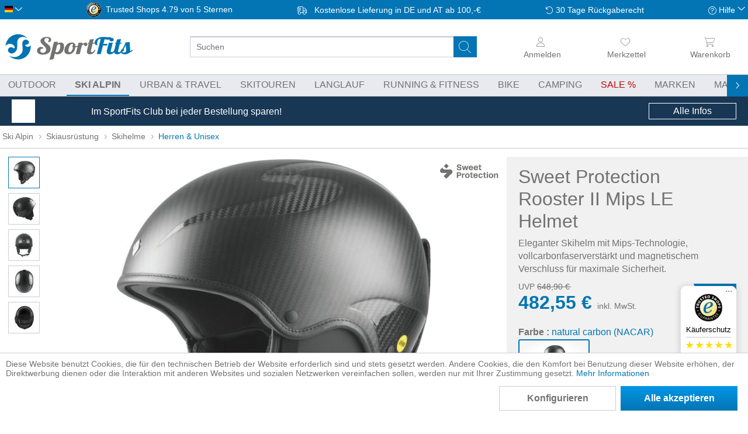

--- FILE ---
content_type: text/html; charset=UTF-8
request_url: https://sportfits.de/produkte/sweet-protection-rooster-ii-mips-le-helmet
body_size: 45285
content:
<!DOCTYPE html>
<html class="no-js" lang="de" itemscope="itemscope" itemtype="https://schema.org/WebPage">
<head>
<meta charset="utf-8">
<meta name="author" content="" />
<meta name="robots" content="index,follow" />
<meta name="revisit-after" content="15 days" />
<meta name="keywords" content="Sweet Protection, Rooster, II, Mips, LE, Helmet, günstig, online, kaufen, sportfits" />
<meta name="description" content="Sweet Protection Rooster II Mips LE Helmet versandkostenfrei bei SportFits! &#10003; Tiefpreisgarantie &#10003; Megaschneller Versand &#10003; Riesen Auswahl &#10003; Beratung durch Experten" />
<meta property="og:type" content="product" />
<meta property="og:site_name" content="SportFits.de" />
<meta property="og:url" content="https://sportfits.de/produkte/sweet-protection-rooster-ii-mips-le-helmet" />
<meta property="og:title" content="Sweet Protection Rooster II Mips LE Helmet - Herren Skihelm" />
<meta property="og:description" content="Sweet Protection Rooster II Mips LE Helmet versandkostenfrei bei SportFits! &#10003; Tiefpreisgarantie &#10003; Megaschneller Versand &#10003; Riesen Auswahl &#10003; Beratung durch Experten" />
<meta property="og:image" content="https://img.sportfits.de/-/g:sm/resize:auto:1200:630:0:1/q:80/bXlzMzovLzdiNzE5NTU0YTI5ZmZlYWIxMmJjYzhlYjE5ZmYyOWMxLmpwZw==.jpg" />
<meta property="product:brand" content="Sweet Protection" />
<meta property="product:price" content="482.55" />
<meta property="product:product_link" content="https://sportfits.de/produkte/sweet-protection-rooster-ii-mips-le-helmet" />
<meta name="twitter:card" content="product" />
<meta name="twitter:site" content="SportFits.de" />
<meta name="twitter:title" content="Sweet Protection Rooster II Mips LE Helmet - Herren Skihelm" />
<meta name="twitter:description" content="Sweet Protection Rooster II Mips LE Helmet versandkostenfrei bei SportFits! &amp;#10003; Tiefpreisgarantie &amp;#10003; Megaschneller Versand &amp;#10003; Riesen Auswahl &amp;#10003; Beratung durch Experten" />
<meta name="twitter:image" content="https://static.sportfits.de/media/image/15/a4/b5/840056_NACAR_product_1-jpg.jpg" />
<meta itemprop="copyrightHolder" content="SportFits.de" />
<meta itemprop="copyrightYear" content="2014" />
<meta itemprop="isFamilyFriendly" content="True" />
<meta itemprop="image" content="https://static.sportfits.de/media/image/5c/58/ba/sportfits-logo-ci-color.png" />
<meta name="viewport" content="width=device-width, initial-scale=1.0, maximum-scale=1.0,user-scalable=0">
<meta name="mobile-web-app-capable" content="yes">
<meta name="apple-mobile-web-app-title" content="SportFits.de">
<meta name="apple-mobile-web-app-capable" content="yes">
<meta name="apple-mobile-web-app-status-bar-style" content="default">
<link rel="alternate" hreflang="de-DE" href="https://sportfits.de/produkte/sweet-protection-rooster-ii-mips-le-helmet" />
<link rel="alternate" hreflang="x-default" href="https://sportfits.eu/products/sweet-protection-rooster-ii-mips-le-helmet" />
<link rel="alternate" hreflang="de-AT" href="https://sportfits.at/produkte/sweet-protection-rooster-ii-mips-le-helmet" />
<link rel="apple-touch-icon" href="https://static.sportfits.de/media/image/63/eb/48/apple-touch-icon-neu2.png">
<link rel="shortcut icon" href="https://static.sportfits.de/media/image/63/b6/76/faviconeEJ0DFAMblYiW.png">
<meta name="msapplication-navbutton-color" content="#FFFFFF" />
<meta name="application-name" content="SportFits.de" />
<meta name="msapplication-starturl" content="https://sportfits.de/" />
<meta name="msapplication-window" content="width=1024;height=768" />
<meta name="msapplication-TileImage" content="https://static.sportfits.de/media/image/6e/13/b9/windows-kachel-iconsa59ysnhuWvKH.png">
<meta name="msapplication-TileColor" content="#FFFFFF">
<meta name="theme-color" content="#173754" />
<link rel="canonical" href="https://sportfits.de/produkte/sweet-protection-rooster-ii-mips-le-helmet" />
<title itemprop="name">Sweet Protection Rooster II Mips LE Helmet - Herren Skihelm  | SportFits Shop</title>
<style>
.page-wrap,html{overflow-x:hidden}body,ul{margin:0}html{overflow-y:scroll}body{font-family:-apple-system,BlinkMacSystemFont,"Segoe UI",Roboto,Oxygen,Ubuntu,Cantarell,"Fira Sans","Droid Sans","Helvetica Neue",sans-serif;font-size:16px;font-weight:300;color:#727272;text-rendering:optimizeLegibility;-webkit-font-smoothing:antialiased}.page-wrap{position:relative;display:flex;flex-direction:column;flex-wrap:nowrap}.tspo-notification-banner-container{order:1}.header-main{order:3}.navigation-main{order:5}.content-main{order:7}footer{order:9}.block-group>.block-group{clear:none;float:left;margin:0!important}.container{margin:0 auto;width:100%;max-width:1434px}.btn.is--icon-left{padding-left:2.25rem}input[type=search]{padding:.625rem .625rem .5625rem;font:inherit}.select-field{display:inline-block}.select-field select{appearance:none;padding:0 2.5rem 0 .625rem;line-height:2.5rem;width:100%}*{box-sizing:border-box}h1{font-size:2em}img{display:block;max-width:100%;max-height:100%;height:auto}a{color:#0375b4;text-decoration:none}.is--hidden{display:none!important}p{line-height:1.5}ul{padding:0}.content-main--inner{padding:0 8px}.ajax-loader{display:none}.markup-content p{hyphens:auto}#cookie-consent.off-canvas{position:fixed;z-index:8000;background:#fff}.off-canvas.is--left{-webkit-transform:translateX(-100%);transform:translateX(-100%);left:0}@media (min-width:768px){.tspo-notification-banner-container{order:6}}@media (min-width:1025px){.content-main--inner{padding:0 14px}}@media (min-width:1501px){.content--home{margin-top:20px}.content-main--inner{padding:0}}
.off-canvas{display:none}
.menu-bottom{display:none;}.navigation--list{list-style:none}.advanced-menu{display:none}.navigation-main{display:none;background-color:#e9eaef;border-top:1px solid #c8c8c8;border-bottom:1px solid #c8c8c8}.navigation-main .navigation--link{text-transform:uppercase;border-bottom:2px solid transparent}.navigation-main .navigation--link.is--first{padding-left:0}.navigation--link.is-sale span:after{content:" %"}.js--menu-scroller--arrow{position:absolute;top:-20px}@media (min-width:1025px){.navigation-main{position:relative;display:block}.navigation-main .navigation--list{padding:0 .625rem;white-space:nowrap}.navigation-main .navigation--link{padding:.5rem .875rem;display:block;color:#727272}.navigation-main .is--active .navigation--link{font-weight:700}.navigation-main .navigation--entry{display:inline-block}}@media (min-width:1261px){.navigation-main .navigation--list{padding:0}.navigation-main .navigation--link.is--first{padding-left:8px}}
.top-bar{padding:4px 8px;background-color:#0375b4;visibility:hidden;position:fixed}.language--flag{text-indent:100%;overflow:hidden;position:absolute}.top-bar--language .select-field{width:30px}.top-bar--language .language--select{background:0 0;border:none}.top-bar--navigation{height:25px;display:flex;align-items:center;justify-content:space-between}.top-bar--navigation>.navigation--entry{font-size:.875rem;color:#fff}.service--list,.top-bar--navigation>.entry--trusted-shops,.trusted-shops-badge .front{display:none}.entry--service:after,.icon--return:before,.icon--service:before,.icon--truck:before{content:""}.top-bar--navigation .icon--truck:before{width:26px;margin-right:4px;display:inline-block}.top-bar--navigation .icon--return:before,.top-bar--navigation .icon--service:before{width:14px;display:inline-block}.top-bar--navigation .icon--return:before{margin-right:4px}.top-bar--navigation .entry--service:after{width:10px;display:inline-block;position:relative;top:-2px}.trusted-shops-badge{display:flex}.trusted-shops-badge .logo{width:25px;margin-right:8px}@media (min-width:768px){.top-bar{visibility:visible;position:static}}@media (min-width:861px){.top-bar--navigation>.entry--trusted-shops{display:block}}@media (min-width:1025px){.top-bar--navigation>.navigation--entry{font-size:.875rem}}@media (min-width:1151px){.trusted-shops-badge .front{display:inline;padding-right:4px}}
.header--navigation{position:static;max-width:1434px;display:grid;grid-template-columns:repeat(12,1fr);grid-template-rows:50px 44px}.logo-main{grid-column-start:4;grid-column-end:10;grid-row-start:1;padding:8px 8px 2px}.logo-main .logo--shop{width:100%;height:100%;display:flex}.logo--link{height:100%;width:100%;display:flex;justify-content:center}.logo--img.sportfits{background:url(../../themes/Frontend/SportFits/frontend/_public/src/img/logos/sportfits-logo-label-ci-color.svg)}.logo--img{height:100%;width:130px;max-width:240px;background-size:contain!important;background-repeat:no-repeat!important;background-position-y:center!important}.header--navigation .entry--notepad{grid-column-start:11;grid-column-end:12}.header--navigation .navigation--entry{grid-row-start:1;grid-row-end:2;padding:0 4px;display:flex;flex-direction:column;align-items:center;justify-content:center}.header--navigation .cart--link,.header--navigation .entry--link{color:#727272;width:44px;display:flex;flex-direction:column;align-items:center;justify-content:center}.header--navigation .navigation--entry i:not(.icon--close-circle){height:30px;min-width:20px}.header--navigation.entry--account{grid-column-start:2;grid-column-end:3;opacity:0}.header--navigation.entry--account.user-logged-out{opacity:1}.header--navigation .entry--cart{grid-column-start:12;grid-column-end:13}.header-burger-menu{width:44px;grid-column-start:1;grid-row-end:2}.header-search-bar{padding:0 8px;grid-column-start:1;grid-column-end:13}.main-search--form{position:relative;width:100%}.main-search--field{height:36px;width:100%}input[type=search]{border-radius:3px;font-size:.875rem;border:1px solid #cbceda}.main-search--button{border:none;background-color:transparent;position:absolute;height:36px;width:40px;top:0;right:9px}.header--navigation .cart--link span,.header--navigation .entry--link span{font-size:.875rem;line-height:26px;font-weight:300;display:none}.account--dropdown-navigation,.js--menu-scroller--arrow{display:none}.form--ajax-loader{display:none!important}@media (min-width:521px){.header--navigation{grid-template-rows:54px 44px}.logo-main{grid-column-start:2;grid-column-end:6}.header--navigation .cart--link,.header--navigation .entry--link{height:54px;width:14vw}.header--navigation .navigation--entry i:not(.icon--close-circle){height:26px}.header--navigation .navigation--entry{padding:0 8px}.header--navigation .entry--account{grid-column-start:10;grid-column-end:11}.header--navigation .entry--cart{padding-right:0}.logo--link{justify-content:flex-start}.header--navigation .cart--link span,.header--navigation .entry--link span{display:block}}@media (min-width:768px){.header--navigation{grid-template-rows:66px 44px}}@media (min-width:1025px){.header--navigation .navigation--entry,.header-search-bar,.logo-main{grid-row-end:span 2}.header--navigation{grid-template-rows:50px 44px}.logo-main{grid-column-start:1;grid-column-end:4;padding:8px}.logo--img.sportfits{background:url(../../themes/Frontend/SportFits/frontend/_public/src/img/logos/sportfits-logo-ci-color.svg)}.logo-main .logo--link{width:220px}.header-search-bar{grid-column-start:4;grid-column-end:10;grid-row-start:1;padding:0 14px 0 20px;display:flex;flex-direction:column;align-items:center;justify-content:center;flex-wrap:nowrap;height:100%}.logo--img{width:100%}.header--navigation .cart--link,.header--navigation .entry--link{width:10vw}#tspo-product-buy-container .product--header{margin-bottom:0}}@media (min-width:1151px){.header-search-bar{padding-left:40px;padding-right:40px}}@media (min-width:1501px){.logo-main{padding-left:0;grid-column-end:3}.header--navigation .cart--link,.header--navigation .entry--link{width:fit-content}.header--navigation .navigation--entry{align-items:flex-end}}
#trustbadge-minimized-menu-button span,._1ya169y,._l467cz{display:none}._16n0mu3,._1ya169y{font-size:13px;color:#000}._16n0mu3,._1hfrrwa,._vf635q{text-align:center}#minimized-trustbadge{background:#fff;padding:4px 4px 8px;position:fixed;left:8px!important;bottom:8px!important;font-family:sans-serif;width:60px;box-sizing:content-box;border-radius:68px;border:1px solid #fff}#trustbadge-minimized-menu-button{position:absolute}._vf635q{padding-top:3px}._qoy2qn{border-radius:5px;margin:auto}._1ya169y{line-height:15px;margin:5px 0}._l467cz{background:#c8c8c8;margin:auto;width:77px;height:1px}._2hbh9u{padding:5px 0 3px}._wl5h2l{display:flex;justify-content:space-between}._196rbdg{width:12px}._196rbdg svg{transform:scale(.8)}._1hfrrwa{color:#000;line-height:17px;margin:0}._16n0mu3{display:none;line-height:16px;height:16px;margin:1px 0 0}@media (min-width:768px){#minimized-trustbadge{right:20px;bottom:74px!important;left:auto!important;width:93px;border-radius:8px;padding:8px 0}._16n0mu3,._1ya169y,._l467cz{display:block}._wl5h2l{padding:0 8px}._196rbdg svg{transform:scale(1)}}
.tspo-notification-banner-container{color:#fff;display:block;padding:0 8px}.tspo-notification-banner-container .items{height:50px;margin:0 auto;display:flex;align-items:center;justify-content:space-between;max-width:1240px}.tspo-notification-banner-container .image{margin-right:10px;flex-basis:40px}.tspo-notification-banner-container .text{flex-basis:70%;flex-grow:3;font-size:.875rem;line-height:1.1}.tspo-notification-banner-container .button{padding:4px;text-align:center}.tspo-notification-banner-container .button-text{display:none}@media (min-width:768px){.tspo-notification-banner-container .text{flex-grow:unset;font-size:1rem}.tspo-notification-banner-container .button-text{display:block}.tspo-notification-banner-container .button{border:1px solid #fff;flex-basis:150px}}
.content--breadcrumb{float:none}.breadcrumb--list{height:38px;display:flex;align-items:center;flex-wrap:nowrap}.breadcrumb--entry{display:block}.breadcrumb--link{color:#727272;font-size:.875rem;padding:4px;display:block;white-space:nowrap;position:relative;top:-1px}.breadcrumb--separator{list-style:none;min-width:14px}@media (min-width:481px){.breadcrumb--link{font-size:.875rem}}@media (min-width:861px){.content--breadcrumb{border-bottom:1px solid #c8c8c8}}
.product--details,.tspo-bundle-item,.tspo-cross-selling-product{position:relative}.is--ctl-detail .content-main .content-main--inner{padding:0}.product--details{padding:8px;display:grid;grid-gap:8px;grid-template-columns:repeat(12,minmax(0,1fr));grid-auto-rows:max-content}.content--description,.product-detail-grid{grid-column-start:1;grid-column-end:13;grid-row-end:span 1}#tspo-product-image-container{grid-row-start:2;width:calc(100% + 16px);margin-left:-8px;margin-top:-16px;border-bottom:1px solid #c8c8c8}#tspo-product-image-container .image--box{padding-top:20px}#tspo-product-image-container.with-rich-content{padding-bottom:54px}#tspo-product-buy-container{margin-top:20px;grid-row-start:3}#tspo-product-trust-container{grid-row-start:5}#tspo-product-feature-container{grid-row-start:6}#tspo-product-advanced-promotion{grid-row-start:7}.content--description{grid-row-start:8}#tspo-product-bundle-container{grid-row-start:9}#tspo-product-crossselling-container{grid-row-start:10}#tspo-product-similar-container{grid-row-start:11}#tspo-product-sizetable-container{grid-row-start:12}#tspo-product-blogarticles-container{grid-row-start:13}@media (min-width:861px){.product--details{padding-left:14px;padding-top:14px;padding-right:0;grid-gap:14px}.content--description,.product-detail-grid{grid-column-start:1;grid-column-end:9;grid-row-end:span 1}#tspo-product-image-container{grid-row-start:1}#tspo-product-trust-container{grid-row-start:2}.content--description{grid-row-start:4}#tspo-product-buy-container{grid-column-start:9;grid-column-end:13;grid-row-start:1;grid-row-end:span 9}}@media (min-width:1501px){.is--ctl-custom404detail .product--details,.is--ctl-detail .product--details{padding-left:0}}
.product--logos{position:absolute;top:14pxpx;right:8px;z-index:10}#brand-logo{width:70px;height:54px}.product--image-container .product--logos img{filter:invert(46%) sepia(4%) saturate(158%) hue-rotate(2deg) brightness(96%) contrast(93%) drop-shadow(1px 1px 2px #ffffff);object-fit:contain;object-position:right top;height:100%;width:100%}.product--image-container .image-slider--dots{padding:11px 40px;height:33px}.image-slider,.image-slider--item{position:relative;text-align:center}.image-slider--container{height:300px;overflow:hidden}.image-slider--slide{height:100%}.image-slider--item{height:100%;position:relative}.image-slider--container .image--element{height:100%;width:100%;max-width:600px;display:inline-block}.image-slider--container .image--media{display:inline-flex;width:100%;justify-content:center;height:300px}.image-slider--container .image--element picture{height:100%;width:100%;display:inline-flex}.image-slider--container .image--element img{margin:0 auto;width:calc(100% - 16px);height:100%;object-fit:contain;object-position:center}.js-image-doms{display:none}.image-slider--thumbnails{display:none;height:100%;width:70px;padding:8px;position:absolute;z-index:100;overflow:hidden}.image-slider--thumbnails-slide{position:absolute;padding-top:8px;top:0;left:0}.thumbnail--link{width:54px;height:54px;margin-bottom:8px;background-color:#fff;display:block;padding:.3125rem;border:1px solid #cbceda}.thumbnail--link picture{height:100%;display:flex;align-items:center;justify-content:center}.thumbnail--link img{width:40px;height:40px;object-fit:contain}.thumbnail--image{width:auto;margin:0 auto}.rich-content-buttons{padding:8px;position:absolute;z-index:100;bottom:-54px;height:54px;width:100%}.rich-content-buttons-wrapper{max-width:440px;width:100%;margin:0 auto;display:flex;flex-direction:row;justify-content:space-between;flex-wrap:nowrap}.rich-content-buttons .thumbnail--link{height:100%;flex-basis:50%;flex-shrink:1;font-size:.875rem}.rich-content-buttons .btn{border-color:#0375b4;color:#0375b4;line-height:32px;padding:2px 10px}.rich-content-buttons .thumbnail--link:nth-child(2){margin-left:8px}.icon--outfit:before,.icon--similarity:before{content:"";width:26px;margin-right:20px}@media (min-width:521px) and (max-width:767px){.image-slider--container,.image-slider--container .image--media{height:400px}}@media (min-width:768px){.image-slider--container .image--media{align-items:center;height:500px}.image-slider--thumbnails{display:block}.image-slider--container{height:500px;margin-left:70px}.image-slider--dots{display:none}}@media (min-width:861px){.product--image-container .product--logos img{object-position:right center}.image-slider--thumbnails-slide{padding-top:16px}.product--logos #brand-logo{width:100px}}@media (min-width:1151px){.image-slider--container .image--media{align-items:center;height:600px}.image-slider--container{height:600px}}
.product--title{margin-top:-5px;font-weight:300;padding-right:8px;line-height:1.2;margin-bottom:8px}.product--header .product--type{font-size:.875rem;font-weight:300;color:#727272!important;line-height:1.2;margin-top:0;hyphens:auto}@media (min-width:861px){.product--header .product--type{font-size:1rem;line-height:1.4}.product--title-logo{display:flex;align-items:center;justify-content:space-between}}
.discount-available,.product--price{position:relative}.content--discount,.discount-badge,.price--content .tax-information{font-size:.875rem}.product--header{margin-bottom:14px}.product--price{margin-bottom:20px}.discount-available:after{content:"";position:absolute;top:8px;left:0;height:1px;width:96%;background-color:#c00c00}.discount-badge,.discount-badge:before{position:absolute;background-color:#0375b4;height:50px}.product--price>span{display:block}.price--content .value{color:#0375b4;font-size:2rem;font-weight:700}.content--discount,.price--discount-label,.price--discount-percentage{display:inline-block!important}.discount-badge{text-align:center;right:0;top:4px;color:#fff;font-weight:700;width:54px;display:flex;flex-direction:column;justify-content:center}.discount-badge:before{left:-10px;transform:skewX(20deg);content:" ";width:40px}.discount-small,.discount-small:before{background-color:#6a9e06}.discount-sale,.discount-sale:before{background-color:#c00c00}#paypal-pay-later-container{height:40px;width:100%}.product-delivery-and-sku{margin-top:40px;margin-bottom:8px;display:flex;justify-content:space-between;flex-wrap:wrap}.entry--sku{display:flex;padding-bottom:20px}.entry--label{padding-right:8px}.product--delivery p{margin:0}.select-field{width:100%;overflow:hidden}.select-field select{color:inherit;font:inherit;line-height:2.5rem;border-radius:3px;background-color:#fff;border:1px solid #cbceda}.buybox--button-container{display:flex;align-items:flex-start;justify-content:space-between}.buybox--quantity{width:16%;margin-right:8px}.buybox--quantity .select-field{height:50px}.buybox--button{width:84%;font-size:16px;display:flex;background:#6a9e06;padding:.125rem .75rem;border:0;color:#fff;line-height:48px;height:50px;text-transform:uppercase;font-weight:700;font-family:inherit}.buy-btn--cart-text{padding-left:3px}.product--actions{margin-bottom:40px;padding-top:4px!important;border-bottom:none!important;display:flex;justify-content:flex-end}.action--form{width:100%}.action--form:first-child{margin-right:2%}.action--form button{color:inherit;font:inherit;width:100%;background-color:#e9eaef;height:40px;line-height:40px;display:flex;justify-content:center;flex-wrap:nowrap;border:none}.action--form button i{width:16px;margin-right:8px}.delivery-time-hint{text-align:right;line-height:1.3}.delivery-time-hint .asterisk{padding:0 11px 0 4px}@media (min-width:768px){.action--form:first-child{margin-right:8px}}@media (min-width:861px){#tspo-product-buy-container{padding:14px;background-color:#f1f1f1;margin-top:0}#tspo-product-buy-wrapper{display:flex;flex-direction:column}#tspo-product-buy-container .product--header{order:2;margin:0 auto;padding:0}#tspo-product-buy-container .advanced-promotion-container.position-top{order:1;margin-top:-20px;margin-bottom:20px}#tspo-product-buy-container .product--buybox{order:3}}@media (min-width:861px) and (max-width:1024px){.discount-badge{height:35px;width:60px}.discount-badge:before{height:35px;left:-8px}#tspo-product-buy-container .product--price .value{display:block}}@media (min-width:1025px) and (max-width:1150px){#tspo-product-buy-container .product--price .value{display:block}#tspo-product-buy-container .discount-badge{height:35px;width:60px}#tspo-product-buy-container .discount-badge:before{height:35px;left:-8px}}@media (min-width:1151px){#tspo-product-buy-container{padding:20px}.buybox--button:before{content:"";display:inline-block;width:35px;height:38px;margin-right:40px}}
.product--configurator{margin-top:14px}.variant--group{margin-bottom:.625rem}.variant--name{font-weight:700;display:flex;justify-content:space-between;align-items:center;flex-wrap:wrap}.variantswitch-pictures{display:none}.currently-selected-size{line-height:1.5}.chosen-option-label{display:inline-block}.chosen-option-label label{color:#0375b4;font-size:1rem;font-weight:300}.chosen-option-label .converted-size{margin-left:4px;font-size:.64rem;font-weight:300;position:relative;top:-3px}.variant--option .converted-size{position:relative;top:2px;font-size:.64rem!important;line-height:12px}.configurator .options{display:grid;grid-gap:4px;grid-template-columns:repeat(3,minmax(0,1fr))}.variant--option{height:60px;background-color:#fff}.configurator--variant .option--input{opacity:0;position:absolute}.configurator .variant--name .chosen-option-label{display:inline-block;min-width:80px}.option--label{height:100%;display:flex;flex-direction:column;justify-content:space-around;padding:8px;border-radius:3px;border:1px solid #cbceda;text-align:center}.variant--option.is--image .image--element{display:flex;flex-direction:column;justify-content:center;height:100%}.variant--option.is--image .image--element img{max-height:40px;width:auto}.option--label img{margin:0 auto}.configurator+.configurator{margin-top:40px}.product--configurator .pix-size-table--container{display:block;padding:8px;background-color:#0375b4;width:100%;margin:8px 0;text-align:center}.product--configurator .pix-size-table--button{height:20px;color:#fff;display:flex;align-items:center}.pix-size-table--container .icon--ruler{margin-right:4px}.pix-size-table--container .icon--ruler:before{content:"\f545";width:20px;position:relative;top:2px;display:inline-block}@media (min-width:768px){.product--configurator .variant--name .pix-size-table--container{display:inline-block;width:auto}}
.buy-trust-panel{margin-top:14px;display:flex;flex-wrap:wrap}.trust-badge.trusted-shops{width:60px;height:60px}.buy-trust-panel .badges{order:2}.buy-trust-panel .check1{order:1}.buy-trust-panel .check2{order:3}.buy-trust-panel .checks{flex-basis:80%;flex-shrink:1}.free-shipping-notice{font-weight:700}.free-shipping-notice span{margin-left:4px}.trusticon{line-height:1.3;display:flex;align-items:center}.trusticon:before{content:"";width:21px;height:27px;margin-right:8px!important}@media (min-width:768px){.buy-trust-panel{flex-wrap:nowrap}.buy-trust-panel .badges{order:1;margin-right:20px}.buy-trust-panel .checks{margin-right:20px}}
.product--details .content--title,.product--details h2,.product--details h3{font-weight:400;font-size:1.75rem;line-height:2.2rem;color:#0375b4!important;margin-top:1.75rem;margin-bottom:.625rem}.content--description .product-description--text{line-height:1.5;padding:8px 0}
#tspo-product-feature-container{margin-bottom:20px}.product-feature{width:300px;margin:0 50px;display:flex}.product-feature-description{border-top:2px solid #e6ce6a;border-bottom:2px solid #e6ce6a;position:relative}.swiper-wrapper{display:flex}.swiper-container{overflow:hidden}.product-feature-badge{width:4em;height:100px}@media (min-width:861px){#tspo-product-feature-container{grid-row-start:3}}
#tspo-fit-tendency{font-size:.875rem;line-height:1.5rem;overflow:hidden;min-height:103px}.alert--icon{width:15%}.alert--content,.alert--icon{padding:.625rem;float:left}#tspo-fit-tendency .pix-size-table--container{margin-left:8px;padding:.625rem 0 0}#tspo-fit-tendency .entry--label{font-weight:700}@media screen and (min-width:48em){.alert .alert--content{width:92%}.alert .alert--icon,.alert .icon--element{width:8%}}
#clubinfo:not(.is--open){display:none;}#tspo-product-promotion-container.position-top{margin-top:-8px;margin-bottom:8px}.advanced-promotion-container.desktop{display:none;width:calc(100% + 28px);margin-left:-14px;padding:8px 14px}.advanced-promotion-container.mobile{box-shadow:0 -1px 2px 1px #dcdbe0,0 1px 2px 1px #dcdbe0;width:calc(100% + 16px);margin-left:-8px;padding:8px}.promotion-countdown-container .promotion-headline{max-width:720px;margin:0 auto}.advanced-promotion-container .promotion-headline{font-weight:700;font-size:1.15rem;text-align:center;line-height:30px}.advanced-promotion-container .promotion-text{display:none}.advanced-promotion-countdown{display:flex;flex-direction:row;justify-content:space-between;flex-wrap:nowrap;max-width:720px;margin:14px auto 0;height:72px;overflow:hidden}.promotion-show-more-link{width:fit-content;padding:4px 8px;margin:0 auto;text-align:center;border:none;background:0 0!important;box-shadow:none;font-size:1rem;line-height:1rem}.promotion-messageslider-container .promotion-messages{height:37px;padding:8px 40px}.promotion-messageslider-container .promotion-messages .promotion-message{font-size:1.15rem;text-align:center}@media (min-width:1151px){.advanced-promotion-container.desktop{display:block;width:calc(100% + 40px);margin-left:-20px}}
</style>
<link rel = "preload" href="/web/cache/1766387112_59283af476519b041856cf28d119827d.css" type="text/css" as="style" onload="this.onload = null; this.rel = 'stylesheet' ; "/>
<script>
dataLayer = window.dataLayer || [];
// Clear the previous ecommerce object
dataLayer.push({ ecommerce: null });
// Push regular datalayer
dataLayer.push ({"pageTitle":"Rooster II Mips LE Helmet | Herren & Unisex | Skihelme | Skiausr\u00fcstung | Ski Alpin | SportFits.de","pageCategory":"Detail","pageSubCategory":"","pageCategoryID":458,"productCategoryPath":"","pageSubCategoryID":"","pageCountryCode":"de_DE","pageLanguageCode":"de","pageVersion":1,"pageTestVariation":"1","pageValue":1,"pageAttributes":"1","productID":265735,"productStyleID":"","productEAN":"7048652186416","productName":"Rooster II Mips LE Helmet","productPrice":"482.55","productCategory":null,"productCurrency":"EUR","productColor":"","productRealColor":"","productSku":"60-840056-NACAR-S-M"});
// Push new GA4 tags
dataLayer.push({"event":"view_item","ecommerce":{"currency":"EUR","value":"482.55","items":[{"item_id":"60-840056-NACAR-S-M","item_name":"Rooster II Mips LE Helmet","affiliation":"SportFits.de","index":0,"item_brand":"Sweet Protection","item_list_id":458,"item_list_name":"Category","price":"482.55","quantity":1,"item_category":"Ski Alpin","item_category1":"Skiausr\u00fcstung","item_category2":"Skihelme","item_category3":"Herren & Unisex"}]}});
// Push Remarketing tags
var google_tag_params = {ecomm_pagetype:"product",ecomm_pcat:["Herren & Unisex"],ecomm_prodid:"60-840056-NACAR-S-M",ecomm_pname:"Rooster II Mips LE Helmet",ecomm_pvalue:482.55,ecomm_totalvalue:482.55}
dataLayer.push ({
'event':'remarketingTriggered',
'google_tag_params': window.google_tag_params
});
</script>
<script>(function(w,d,s,l,i){w[l]=w[l]||[];w[l].push({'gtm.start':
new Date().getTime(),event:'gtm.js'});var f=d.getElementsByTagName(s)[0],
j=d.createElement(s),dl=l!='dataLayer'?'&l='+l:'';j.async=true;j.src=
'https://www.googletagmanager.com/gtm.js?id='+i+dl;f.parentNode.insertBefore(j,f);
})(window,document,'script','dataLayer','GTM-T52VFPC');</script>
</head>
<body class="is--ctl-detail is--act-index" >
<noscript>
<iframe src="https://www.googletagmanager.com/ns.html?id=GTM-T52VFPC" height="0" width="0" style="display:none;visibility:hidden">
</iframe>
</noscript>
<div data-paypalUnifiedMetaDataContainer="true" data-paypalUnifiedRestoreOrderNumberUrl="https://sportfits.de/widgets/PaypalUnifiedOrderNumber/restoreOrderNumber" class="is--hidden">
</div>
<div class="vai-collector-form">
<input type="hidden" name="visionaiOrderid" value=""/>
</div>
<div class="page-wrap">
<noscript class="noscript-main">
<div class="alert is--warning">
<div class="alert--icon">
<i class="icon--element icon--warning"></i>
</div>
<div class="alert--content">
Um SportFits.de in vollem Umfang nutzen zu k&ouml;nnen, empfehlen wir Ihnen Javascript in Ihrem Browser zu aktiveren.
</div>
</div>
</noscript>
<header class="header-main">
<div class="top-bar">
<div class="container block-group">
<nav class="top-bar--navigation block" role="menubar"><div class="top-bar--language navigation--entry"><form method="post" class="language--form"><div class="field--select"><div class="language--flag de_DE">Deutsch</div><div class="select-field"><select name="__shop" class="language--select" data-auto-submit="true"><option value="1" selected="selected">German</option><option value="3" >English</option><option value="4" >Österreich</option></select></div><input type="hidden" name="__redirect" value="1"></div></form></div><div class="navigation--entry entry--trusted-shops"><a href="https://www.trustedshops.de/bewertung/info_X0135EE4D9969BB8A9AF8BC8B352519B5.html" rel="nofollow noopener" target="_blank"><div class="trusted-shops-badge"><div class="logo"></div><div class="rating"><span class="front">Trusted Shops</span><span id="JS_trustedshopsback" class="back">4.79 von 5 Sternen</span></div></div></a></div><a href="https://sportfits.de/versand-und-zahlungsbedingungen"title="Versandinformationen" class="navigation--entry entry--delivery"><span class="icon--truck">Kostenlose Lieferung in DE und AT ab 100,-&euro;</span></a><a href="https://sportfits.de/ruecksendungen"title="Informationen zu Rücksendungen"class="navigation--entry entry--tel-support"><span class="icon--return">30 Tage Rückgaberecht</span></a><div class="navigation--entry entry--compare is--hidden" role="menuitem" aria-haspopup="true" data-drop-down-menu="true"></div><div class="navigation--entry entry--service has--drop-down" role="menuitem" aria-haspopup="true" data-drop-down-menu="true"><i class="icon--service"></i> Hilfe    <ul class="service--list is--rounded" role="menu"><li class="service--entry" role="menuitem"><a class="service--link" href="https://sportfits.de/nachhaltigkeit" title="Nachhaltigkeit" >Nachhaltigkeit</a></li><li class="service--entry" role="menuitem"><a class="service--link" href="https://sportfits.de/ueber-uns" title="Über uns" >Über uns</a></li><li class="service--entry" role="menuitem"><a class="service--link" href="https://sportfits.de/haeufig-gestellte-fragen-faq" title="Häufig gestellte Fragen (FAQ)" >Häufig gestellte Fragen (FAQ)</a></li><li class="service--entry" role="menuitem"><a class="service--link" href="https://sportfits.de/ruecksendungen" title="Rücksendungen" >Rücksendungen</a></li><li class="service--entry" role="menuitem"><a class="service--link" href="https://sportfits.de/ruecksendekosten" title="Rücksendekosten" >Rücksendekosten</a></li><li class="service--entry" role="menuitem"><a class="service--link" href="https://sportfits.de/versand-und-zahlungsbedingungen" title="Versand und Zahlungsbedingungen" >Versand und Zahlungsbedingungen</a></li><li class="service--entry" role="menuitem"><a class="service--link" href="https://sportfits.de/widerrufsbelehrung" title="Widerrufsbelehrung" >Widerrufsbelehrung</a></li><li class="service--entry" role="menuitem"><a class="service--link" href="https://sportfits.de/datenschutzerklaerung" title="Datenschutzerklärung" >Datenschutzerklärung</a></li><li class="service--entry" role="menuitem"><a class="service--link" href="https://sportfits.de/kontakt" title="Kontakt" target="_self">Kontakt</a></li><li class="service--entry" role="menuitem"><a class="service--link" href="https://sportfits.de/agb" title="AGB" >AGB</a></li><li class="service--entry" role="menuitem"><a class="service--link" href="https://sportfits.de/impressum" title="Impressum" >Impressum</a></li></ul>
</div></nav>
</div>
</div>
<div class="container header--navigation">
<div class="logo-main block-group" role="banner">
<div class="logo--shop block"><a class="logo--link"href="https://sportfits.de/"title="SportFits.de - zur Startseite wechseln"><div class="logo--img sportfits"></div></a></div>
</div>
<nav class="shop--navigation block-group header-icon-nav JS_accountSection" data-fetchurl="/widgets/checkout/info"></nav>     <div class="navigation--entry entry--notepad" role="menuitem">
<a href="https://sportfits.de/note" title="Merkzettel" aria-label="Merkzettel" class="btn entry--link notepad--link JS_showSkeleton">
<i class="icon--heart">
<span class="badge notes--quantity JS_notesQuantity"></span>
</i>
<span class="account--display">
Merkzettel
</span>
</a>
</div>
<div class="navigation--entry entry--account with-quicklogin  with-slt" aria-label="Anmelden">
<a href="https://sportfits.de/account" title="Mein Konto" class="JS_showSkeleton btn entry--link account--link">
<i class="icon--account"></i>
<span class="account--display JS_accountLabel">Anmelden</span>
</a>
<div class="account--dropdown-navigation user-logged-out">
<div class="navigation--smartphone">
<div class="entry--close-off-canvas">
<a href="#close-account-menu" class="account--close-off-canvas" title="Menü schließen">
Menü schließen <i class="icon--close-circle"></i>
</a>
</div>
</div>
<div class="account--menu tspo-quick-login is--rounded is--personalized"><a href="javascript:void(0);" class="icon--cross JS_closeQuickLogin"></a><div class="login-container"><span class="navigation--headline">Login</span><form name="sLogin" method="post" action="https://sportfits.de/account/login/sTarget/tspo_quick_login/sTargetAction/index"><input name="sTarget" type="hidden" value="tspo_quick_login" /><div class="form-input-with-validation JS_formInputContainer  register--login-email "><label for="register--login-email" class="tspo-advanced-form-field__label">Deine E-Mail-Adresse<span class="error-message JS_errorMessage"></span></label><input id="register--login-email"name="email"class=" tspo-advanced-form-field__input   "autocomplete="email"type="email"value=""></div>
<div class="form-input-with-validation JS_formInputContainer  register--login-password "><label for="register--login-password" class="tspo-advanced-form-field__label">Dein Passwort<span class="error-message JS_errorMessage"></span></label><input id="register--login-password"name="password"class="JS_loginPassword tspo-advanced-form-field__input   "autocomplete="current-password"type="password"value=""><div class="JS_showPlainPassword plain-password-toggle icon--show-password"></div></div>
<div class="register--login-action"><button type="submit" class="register--login-btn btn is--primary is--large is--icon-right loading-button" name="Submit">Einloggen <i class="icon--arrow-right"></i></button></div><div class="register--login-lostpassword"><a href="https://sportfits.de/account/password" title="">Passwort vergessen?</a></div></form></div><div class="new-customer-container"><span class="navigation--headline">Du bist neu hier?</span><p class="new-customer-text">Du hast noch kein SportFits Benutzerkonto? Dann registriere dich jetzt, spare ab der ersten Bestellung und nutze viele Vorteile wie Pakettracking, Bestellstatus und einfaches Anlegen von Retouren.</p><a href="https://sportfits.de/register#new-customer" class="accoumt-menu--new-btn btn is--large is--primary is--icon-right loading-button">Registrieren <i class="icon--arrow-right"></i></a></div>
</div>
</div>
</div>
<div class="navigation--entry entry--cart" role="menuitem" aria-label="Warenkorb">
<a class="btn cart--link" href="https://sportfits.de/checkout/cart" title="Warenkorb">
<i class="icon--basket">
<span class="badge is--primary is--minimal cart--quantity JS_cartQuantity"></span>
</i>
<span class="cart--display">
Warenkorb
</span>
</a>
<div class="ajax-loader">&nbsp;</div>
</div>
<nav class="header-burger-menu"><a class="entry--link entry--trigger btn is--icon-left"href="#offcanvas--left"data-offcanvas="true"data-offCanvasSelector=".sidebar-main"><i class="icon--menu"></i></a></nav>
<div class="header-search-bar"role="search"data-search="true"aria-haspopup="true">
<form action="/search" method="get" class="main-search--form">
<div class="clear-search icon--close JS_clearSearch"></div><div class="end-search icon--back JS_endSearch"></div>
<input type="search" name="sSearch" aria-label="Suchen" class="main-search--field" autocomplete="off" autocapitalize="off" placeholder="Suchen" maxlength="60" />
<button type="submit" class="main-search--button" aria-label="Suchen">
<i class="icon--search"></i>
</button>
<div class="form--ajax-loader">&nbsp;</div>
</form>
<div class="loader-line JS_loadingLine"></div>
<div class="main-search--results"></div>
</div>
<div class="container--ajax-cart" data-collapse-cart="true" data-displayMode="offcanvas"></div>
</div>
</header>
<nav class="navigation-main">
<div class="container" data-menu-scroller="true" data-listSelector=".navigation--list.container" data-viewPortSelector=".navigation--list-wrapper">
<div class="navigation--list-wrapper">
<ul class="navigation--list container" role="menubar" itemscope="itemscope" itemtype="https://schema.org/SiteNavigationElement">
<li class="navigation--entry" role="menuitem"><a class="navigation--link" href="https://sportfits.de/outdoor" title="Outdoor" aria-label="Outdoor" itemprop="url"><span itemprop="name">Outdoor</span></a>
</li>
<li class="navigation--entry is--active" role="menuitem"><a class="navigation--link is--active" href="https://sportfits.de/ski-alpin" title="Ski Alpin" aria-label="Ski Alpin" itemprop="url"><span itemprop="name">Ski Alpin</span></a>
</li>
<li class="navigation--entry" role="menuitem"><a class="navigation--link" href="https://sportfits.de/urban-travel" title="Urban & Travel" aria-label="Urban & Travel" itemprop="url"><span itemprop="name">Urban & Travel</span></a>
</li>
<li class="navigation--entry" role="menuitem"><a class="navigation--link" href="https://sportfits.de/skitouren" title="Skitouren" aria-label="Skitouren" itemprop="url"><span itemprop="name">Skitouren</span></a>
</li>
<li class="navigation--entry" role="menuitem"><a class="navigation--link" href="https://sportfits.de/langlauf" title="Langlauf" aria-label="Langlauf" itemprop="url"><span itemprop="name">Langlauf</span></a>
</li>
<li class="navigation--entry" role="menuitem"><a class="navigation--link" href="https://sportfits.de/running-fitness" title="Running & Fitness" aria-label="Running & Fitness" itemprop="url"><span itemprop="name">Running & Fitness</span></a>
</li>
<li class="navigation--entry" role="menuitem"><a class="navigation--link" href="https://sportfits.de/bike" title="Bike" aria-label="Bike" itemprop="url"><span itemprop="name">Bike</span></a>
</li>
<li class="navigation--entry" role="menuitem"><a class="navigation--link" href="https://sportfits.de/camping" title="Camping" aria-label="Camping" itemprop="url"><span itemprop="name">Camping</span></a>
</li>
<li class="navigation--entry" role="menuitem"><a class="navigation--link is-sale" href="/sale?p=1&minDiscount=50&o=15" title="Sale" aria-label="Sale" itemprop="url"><span itemprop="name">Sale</span></a>
</li>
<li class="navigation--entry" role="menuitem"><a class="navigation--link" href="https://sportfits.de/marken/" title="Marken" aria-label="Marken" itemprop="url"><span itemprop="name">Marken</span></a>
</li>
<li class="navigation--entry" role="menuitem"><a class="navigation--link" href="https://sportfits.de/magazin" title="Magazin" aria-label="Magazin" itemprop="url"><span itemprop="name">Magazin</span></a>
</li>
</ul>
</div>
<div class="advanced-menu" data-advanced-menu="true" data-hoverDelay="250"><div class="menu--container"><div class="button-container"><a href="https://sportfits.de/outdoor" class="button--category" aria-label="Zur Kategorie Outdoor" title="Zur Kategorie Outdoor"><i class="icon--arrow-right"></i>Zur Kategorie Outdoor</a>
<span class="button--close"><i class="icon--cross"></i></span>
</div>
<div class="content--wrapper has--content has--teaser">
<div class="category-id-8"><ul class="menu--list menu--level-0 columns--2" style="width: 50%;"><li class="menu--list-item item--level-0" style="width: 100%"><a href="https://sportfits.de/outdoor-bekleidung" class="menu--list-item-link" aria-label="Bekleidung" title="Bekleidung">Bekleidung</a><ul class="menu--list menu--level-1 columns--2"><li class="menu--list-item item--level-1"><a href="https://sportfits.de/jacken" class="menu--list-item-link" aria-label="Jacken" title="Jacken">Jacken</a></li><li class="menu--list-item item--level-1"><a href="https://sportfits.de/outdoor-westen" class="menu--list-item-link" aria-label="Westen" title="Westen">Westen</a></li><li class="menu--list-item item--level-1"><a href="https://sportfits.de/outdoorhosen-wanderhosen" class="menu--list-item-link" aria-label="Outdoor- &amp; Wanderhosen" title="Outdoor- &amp; Wanderhosen">Outdoor- & Wanderhosen</a></li><li class="menu--list-item item--level-1"><a href="https://sportfits.de/shorts-capri-hosen" class="menu--list-item-link" aria-label="Shorts &amp; 3/4-Hosen" title="Shorts &amp; 3/4-Hosen">Shorts & 3/4-Hosen</a></li><li class="menu--list-item item--level-1"><a href="https://sportfits.de/outdoor-tshirts" class="menu--list-item-link" aria-label="T-Shirts" title="T-Shirts">T-Shirts</a></li><li class="menu--list-item item--level-1"><a href="https://sportfits.de/fleecejacken" class="menu--list-item-link" aria-label="Fleecejacken &amp; Midlayer" title="Fleecejacken &amp; Midlayer">Fleecejacken & Midlayer</a></li><li class="menu--list-item item--level-1"><a href="https://sportfits.de/outdoor-tanktops" class="menu--list-item-link" aria-label="Tanktops" title="Tanktops">Tanktops</a></li><li class="menu--list-item item--level-1"><a href="https://sportfits.de/outdoor-hemden-blusen" class="menu--list-item-link" aria-label="Hemden &amp; Blusen" title="Hemden &amp; Blusen">Hemden & Blusen</a></li><li class="menu--list-item item--level-1"><a href="https://sportfits.de/outdoor-hoodies" class="menu--list-item-link" aria-label="Pullover &amp; Hoodies" title="Pullover &amp; Hoodies">Pullover & Hoodies</a></li><li class="menu--list-item item--level-1"><a href="https://sportfits.de/outdoor-polo-shirts" class="menu--list-item-link" aria-label="Polo Shirts" title="Polo Shirts">Polo Shirts</a></li><li class="menu--list-item item--level-1"><a href="https://sportfits.de/outdoor-longsleeves" class="menu--list-item-link" aria-label="Longsleeves" title="Longsleeves">Longsleeves</a></li><li class="menu--list-item item--level-1"><a href="https://sportfits.de/outdoor-kleider-roecke" class="menu--list-item-link" aria-label="Kleider &amp; Röcke" title="Kleider &amp; Röcke">Kleider & Röcke</a></li><li class="menu--list-item item--level-1"><a href="https://sportfits.de/overalls-matschanzuege" class="menu--list-item-link" aria-label="Overalls &amp; Matschanzüge" title="Overalls &amp; Matschanzüge">Overalls & Matschanzüge</a></li><li class="menu--list-item item--level-1"><a href="https://sportfits.de/wandersocken" class="menu--list-item-link" aria-label="Wandersocken" title="Wandersocken">Wandersocken</a></li><li class="menu--list-item item--level-1"><a href="https://sportfits.de/funktionswaesche" class="menu--list-item-link" aria-label="Funktionswäsche" title="Funktionswäsche">Funktionswäsche</a></li><li class="menu--list-item item--level-1"><a href="https://sportfits.de/bademode" class="menu--list-item-link" aria-label="Bademode" title="Bademode">Bademode</a></li><li class="menu--list-item item--level-1"><a href="https://sportfits.de/muetzen-stirnbaender" class="menu--list-item-link" aria-label="Mützen &amp; Stirnbänder" title="Mützen &amp; Stirnbänder">Mützen & Stirnbänder</a></li><li class="menu--list-item item--level-1"><a href="https://sportfits.de/outdoor-handschuhe" class="menu--list-item-link" aria-label="Handschuhe" title="Handschuhe">Handschuhe</a></li><li class="menu--list-item item--level-1"><a href="https://sportfits.de/caps-huete" class="menu--list-item-link" aria-label="Caps &amp; Hüte" title="Caps &amp; Hüte">Caps & Hüte</a></li><li class="menu--list-item item--level-1"><a href="https://sportfits.de/halstuecher-schals-sturmhauben" class="menu--list-item-link" aria-label="Halstücher, Schals &amp; Sturmhauben" title="Halstücher, Schals &amp; Sturmhauben">Halstücher, Schals & Sturmhauben</a></li><li class="menu--list-item item--level-1"><a href="https://sportfits.de/armlinge-beinlinge" class="menu--list-item-link" aria-label="Armlinge &amp; Beinlinge" title="Armlinge &amp; Beinlinge">Armlinge & Beinlinge</a></li><li class="menu--list-item item--level-1"><a href="https://sportfits.de/outdoor-bekleidung-accessoires" class="menu--list-item-link" aria-label="Accessoires" title="Accessoires">Accessoires</a></li><li class="menu--list-item item--level-1"><a href="https://sportfits.de/outdoor-textilpflege-impraegnierung-reinigung" class="menu--list-item-link" aria-label="Textilpflege, Imprägnierung &amp; Reinigung" title="Textilpflege, Imprägnierung &amp; Reinigung">Textilpflege, Imprägnierung & Reinigung</a></li>
</ul>
</li><li class="menu--list-item item--level-0" style="width: 100%"><a href="https://sportfits.de/wanderschuhe-outdoorschuhe" class="menu--list-item-link" aria-label="Schuhe" title="Schuhe">Schuhe</a><ul class="menu--list menu--level-1 columns--2"><li class="menu--list-item item--level-1"><a href="https://sportfits.de/wanderschuhe" class="menu--list-item-link" aria-label="Wanderschuhe" title="Wanderschuhe">Wanderschuhe</a></li><li class="menu--list-item item--level-1"><a href="https://sportfits.de/freizeitschuhe-sneaker" class="menu--list-item-link" aria-label="Freizeitschuhe &amp; Sneaker" title="Freizeitschuhe &amp; Sneaker">Freizeitschuhe & Sneaker</a></li><li class="menu--list-item item--level-1"><a href="https://sportfits.de/mountaineering-schuhe" class="menu--list-item-link" aria-label="Mountaineering Schuhe" title="Mountaineering Schuhe">Mountaineering Schuhe</a></li><li class="menu--list-item item--level-1"><a href="https://sportfits.de/outdoor/schuhe/expeditionsschuhe" class="menu--list-item-link" aria-label="Expeditionsschuhe" title="Expeditionsschuhe">Expeditionsschuhe</a></li><li class="menu--list-item item--level-1"><a href="https://sportfits.de/approachschuhe-klettersteigschuhe" class="menu--list-item-link" aria-label="Zustiegsschuhe &amp; Klettersteigschuhe" title="Zustiegsschuhe &amp; Klettersteigschuhe">Zustiegsschuhe & Klettersteigschuhe</a></li><li class="menu--list-item item--level-1"><a href="https://sportfits.de/halbschuhe" class="menu--list-item-link" aria-label="Halbschuhe" title="Halbschuhe">Halbschuhe</a></li><li class="menu--list-item item--level-1"><a href="https://sportfits.de/stiefel" class="menu--list-item-link" aria-label="Stiefel" title="Stiefel">Stiefel</a></li><li class="menu--list-item item--level-1"><a href="https://sportfits.de/multisport-speed-hiking-schuhe" class="menu--list-item-link" aria-label="Multisport &amp; Speed Hiking Schuhe" title="Multisport &amp; Speed Hiking Schuhe">Multisport & Speed Hiking Schuhe</a></li><li class="menu--list-item item--level-1"><a href="https://sportfits.de/schuhe-kletterschuhe" class="menu--list-item-link" aria-label="Kletterschuhe" title="Kletterschuhe">Kletterschuhe</a></li><li class="menu--list-item item--level-1"><a href="https://sportfits.de/winterstiefel" class="menu--list-item-link" aria-label="Winterstiefel" title="Winterstiefel">Winterstiefel</a></li><li class="menu--list-item item--level-1"><a href="https://sportfits.de/sandalen" class="menu--list-item-link" aria-label="Sandalen" title="Sandalen">Sandalen</a></li><li class="menu--list-item item--level-1"><a href="https://sportfits.de/schuhe-steigeisen" class="menu--list-item-link" aria-label="Steigeisen &amp; Grödel" title="Steigeisen &amp; Grödel">Steigeisen & Grödel</a></li><li class="menu--list-item item--level-1"><a href="https://sportfits.de/huettenschuhe" class="menu--list-item-link" aria-label="Hütten- &amp; Hausschuhe" title="Hütten- &amp; Hausschuhe">Hütten- & Hausschuhe</a></li><li class="menu--list-item item--level-1"><a href="https://sportfits.de/gummistiefel" class="menu--list-item-link" aria-label="Gummistiefel" title="Gummistiefel">Gummistiefel</a></li><li class="menu--list-item item--level-1"><a href="https://sportfits.de/gamaschen" class="menu--list-item-link" aria-label="Gamaschen" title="Gamaschen">Gamaschen</a></li><li class="menu--list-item item--level-1"><a href="https://sportfits.de/outdoor-schuhsohlen-zubehoer" class="menu--list-item-link" aria-label="Sohlen &amp; Zubehör" title="Sohlen &amp; Zubehör">Sohlen & Zubehör</a></li><li class="menu--list-item item--level-1"><a href="https://sportfits.de/schuhpflege-impraegnierung-reinigung" class="menu--list-item-link" aria-label="Schuhpflege, Imprägnierung &amp; Reinigung" title="Schuhpflege, Imprägnierung &amp; Reinigung">Schuhpflege, Imprägnierung & Reinigung</a></li>
</ul>
</li><li class="menu--list-item item--level-0" style="width: 100%"><a href="https://sportfits.de/outdoor-ausruestung" class="menu--list-item-link" aria-label="Ausrüstung" title="Ausrüstung">Ausrüstung</a><ul class="menu--list menu--level-1 columns--2"><li class="menu--list-item item--level-1"><a href="https://sportfits.de/rucksaecke" class="menu--list-item-link" aria-label="Rucksäcke" title="Rucksäcke">Rucksäcke</a></li><li class="menu--list-item item--level-1"><a href="https://sportfits.de/stoecke" class="menu--list-item-link" aria-label="Stöcke" title="Stöcke">Stöcke</a></li><li class="menu--list-item item--level-1"><a href="https://sportfits.de/outdoor-sportbrillen" class="menu--list-item-link" aria-label="Sportbrillen" title="Sportbrillen">Sportbrillen</a></li><li class="menu--list-item item--level-1"><a href="https://sportfits.de/schlafsaecke" class="menu--list-item-link" aria-label="Schlafsäcke, Matten &amp; Kissen" title="Schlafsäcke, Matten &amp; Kissen">Schlafsäcke, Matten & Kissen</a></li><li class="menu--list-item item--level-1"><a href="https://sportfits.de/campingmoebel" class="menu--list-item-link" aria-label="Campingmöbel" title="Campingmöbel">Campingmöbel</a></li><li class="menu--list-item item--level-1"><a href="https://sportfits.de/stirnlampen-beleuchtung" class="menu--list-item-link" aria-label="Stirnlampen &amp; Licht" title="Stirnlampen &amp; Licht">Stirnlampen & Licht</a></li><li class="menu--list-item item--level-1"><a href="https://sportfits.de/zelte" class="menu--list-item-link" aria-label="Zelte" title="Zelte">Zelte</a></li><li class="menu--list-item item--level-1"><a href="https://sportfits.de/outdoor-kueche" class="menu--list-item-link" aria-label="Kocher &amp; Geschirr" title="Kocher &amp; Geschirr">Kocher & Geschirr</a></li><li class="menu--list-item item--level-1"><a href="https://sportfits.de/outdoor-trinkflaschen-becher-tassen" class="menu--list-item-link" aria-label="Trinkflaschen &amp; Becher" title="Trinkflaschen &amp; Becher">Trinkflaschen & Becher</a></li><li class="menu--list-item item--level-1"><a href="https://sportfits.de/schneeschuhe" class="menu--list-item-link" aria-label="Schneeschuhe" title="Schneeschuhe">Schneeschuhe</a></li><li class="menu--list-item item--level-1"><a href="https://sportfits.de/steigeisen" class="menu--list-item-link" aria-label="Steigeisen &amp; Grödel" title="Steigeisen &amp; Grödel">Steigeisen & Grödel</a></li><li class="menu--list-item item--level-1"><a href="https://sportfits.de/outdoor-erste-hilfe" class="menu--list-item-link" aria-label="Erste Hilfe" title="Erste Hilfe">Erste Hilfe</a></li><li class="menu--list-item item--level-1"><a href="https://sportfits.de/outdoor-reisetaschen" class="menu--list-item-link" aria-label="Outdoor Reisetaschen" title="Outdoor Reisetaschen">Outdoor Reisetaschen</a></li><li class="menu--list-item item--level-1"><a href="https://sportfits.de/eispickel-eisschrauben" class="menu--list-item-link" aria-label="Eispickel &amp; Eisschrauben" title="Eispickel &amp; Eisschrauben">Eispickel & Eisschrauben</a></li><li class="menu--list-item item--level-1"><a href="https://sportfits.de/lawinenausruestung" class="menu--list-item-link" aria-label="Lawinenausrüstung" title="Lawinenausrüstung">Lawinenausrüstung</a></li><li class="menu--list-item item--level-1"><a href="https://sportfits.de/outdoor/ausruestung/navigation-uhren" class="menu--list-item-link" aria-label="Navigation &amp; Uhren" title="Navigation &amp; Uhren">Navigation & Uhren</a></li><li class="menu--list-item item--level-1"><a href="https://sportfits.de/outdoor-accessoires" class="menu--list-item-link" aria-label="Accessoires" title="Accessoires">Accessoires</a></li>
</ul>
</li><li class="menu--list-item item--level-0" style="width: 100%"><a href="https://sportfits.de/klettern-klettersteig" class="menu--list-item-link" aria-label="Klettern &amp; Klettersteig" title="Klettern &amp; Klettersteig">Klettern & Klettersteig</a><ul class="menu--list menu--level-1 columns--2"><li class="menu--list-item item--level-1"><a href="https://sportfits.de/kletterhosen" class="menu--list-item-link" aria-label="Kletterhosen" title="Kletterhosen">Kletterhosen</a></li><li class="menu--list-item item--level-1"><a href="https://sportfits.de/klettergurte" class="menu--list-item-link" aria-label="Klettergurte" title="Klettergurte">Klettergurte</a></li><li class="menu--list-item item--level-1"><a href="https://sportfits.de/kletterhelme" class="menu--list-item-link" aria-label="Kletterhelme" title="Kletterhelme">Kletterhelme</a></li><li class="menu--list-item item--level-1"><a href="https://sportfits.de/kletterschuhe" class="menu--list-item-link" aria-label="Kletterschuhe" title="Kletterschuhe">Kletterschuhe</a></li><li class="menu--list-item item--level-1"><a href="https://sportfits.de/kletterrucksaecke" class="menu--list-item-link" aria-label="Kletterrucksäcke" title="Kletterrucksäcke">Kletterrucksäcke</a></li><li class="menu--list-item item--level-1"><a href="https://sportfits.de/kletterseile-seiltaschen" class="menu--list-item-link" aria-label="Kletterseile &amp; Seiltaschen" title="Kletterseile &amp; Seiltaschen">Kletterseile & Seiltaschen</a></li><li class="menu--list-item item--level-1"><a href="https://sportfits.de/klettersteigschuhe-zustiegsschuhe" class="menu--list-item-link" aria-label="Klettersteigschuhe &amp; Zustiegsschuhe" title="Klettersteigschuhe &amp; Zustiegsschuhe">Klettersteigschuhe & Zustiegsschuhe</a></li><li class="menu--list-item item--level-1"><a href="https://sportfits.de/kletterhandschuhe-klettersteighandschuhe" class="menu--list-item-link" aria-label="Klettersteig- &amp; Kletterhandschuhe" title="Klettersteig- &amp; Kletterhandschuhe">Klettersteig- & Kletterhandschuhe</a></li><li class="menu--list-item item--level-1"><a href="https://sportfits.de/klettersteigsets" class="menu--list-item-link" aria-label="Klettersteigsets" title="Klettersteigsets">Klettersteigsets</a></li><li class="menu--list-item item--level-1"><a href="https://sportfits.de/karabiner-expressen" class="menu--list-item-link" aria-label="Karabiner &amp; Expressen" title="Karabiner &amp; Expressen">Karabiner & Expressen</a></li><li class="menu--list-item item--level-1"><a href="https://sportfits.de/klettern-sicherungsgeraete-abseilgeraete" class="menu--list-item-link" aria-label="Sicherungsgeräte &amp; Abseilgeräte" title="Sicherungsgeräte &amp; Abseilgeräte">Sicherungsgeräte & Abseilgeräte</a></li><li class="menu--list-item item--level-1"><a href="https://sportfits.de/klettern-bandschlingen-reepschnuere" class="menu--list-item-link" aria-label="Bandschlingen &amp; Reepschnüre" title="Bandschlingen &amp; Reepschnüre">Bandschlingen & Reepschnüre</a></li><li class="menu--list-item item--level-1"><a href="https://sportfits.de/klemmkeile-friends" class="menu--list-item-link" aria-label="Klemmkeile &amp; Friends" title="Klemmkeile &amp; Friends">Klemmkeile & Friends</a></li><li class="menu--list-item item--level-1"><a href="https://sportfits.de/kletter-bohrhaken-zubehoer" class="menu--list-item-link" aria-label="Bohrhaken &amp; Zubehör" title="Bohrhaken &amp; Zubehör">Bohrhaken & Zubehör</a></li><li class="menu--list-item item--level-1"><a href="https://sportfits.de/klettern-steigklemmen-seilklemmen" class="menu--list-item-link" aria-label="Seil- &amp; Steigklemmen" title="Seil- &amp; Steigklemmen">Seil- & Steigklemmen</a></li><li class="menu--list-item item--level-1"><a href="https://sportfits.de/chalk-chalkbags" class="menu--list-item-link" aria-label="Chalkbags &amp; Chalk" title="Chalkbags &amp; Chalk">Chalkbags & Chalk</a></li><li class="menu--list-item item--level-1"><a href="https://sportfits.de/klettern-crashpads-bouldermatten" class="menu--list-item-link" aria-label="Crashpads &amp; Bouldermatten" title="Crashpads &amp; Bouldermatten">Crashpads & Bouldermatten</a></li><li class="menu--list-item item--level-1"><a href="https://sportfits.de/kletterzubehoer-boulderzubehoer" class="menu--list-item-link" aria-label="Kletter- &amp; Boulderzubehör" title="Kletter- &amp; Boulderzubehör">Kletter- & Boulderzubehör</a></li>
</ul>
</li>
</ul>
</div>
</div>
</div>
<div class="menu--container"><div class="button-container"><a href="https://sportfits.de/ski-alpin" class="button--category" aria-label="Zur Kategorie Ski Alpin" title="Zur Kategorie Ski Alpin"><i class="icon--arrow-right"></i>Zur Kategorie Ski Alpin</a>
<span class="button--close"><i class="icon--cross"></i></span>
</div>
<div class="content--wrapper has--content has--teaser">
<div class="category-id-5"><ul class="menu--list menu--level-0 columns--2" style="width: 50%;"><li class="menu--list-item item--level-0" style="width: 100%"><a href="https://sportfits.de/skibekleidung" class="menu--list-item-link" aria-label="Skibekleidung" title="Skibekleidung">Skibekleidung</a><ul class="menu--list menu--level-1 columns--2"><li class="menu--list-item item--level-1"><a href="https://sportfits.de/skijacken" class="menu--list-item-link" aria-label="Skijacken" title="Skijacken">Skijacken</a></li><li class="menu--list-item item--level-1"><a href="https://sportfits.de/ski-daunenjacken" class="menu--list-item-link" aria-label="Daunenjacken" title="Daunenjacken">Daunenjacken</a></li><li class="menu--list-item item--level-1"><a href="https://sportfits.de/ski-synthetik-isolationsjacken" class="menu--list-item-link" aria-label="Isolationsjacken (Kunstfaser)" title="Isolationsjacken (Kunstfaser)">Isolationsjacken (Kunstfaser)</a></li><li class="menu--list-item item--level-1"><a href="https://sportfits.de/skihosen" class="menu--list-item-link" aria-label="Skihosen" title="Skihosen">Skihosen</a></li><li class="menu--list-item item--level-1"><a href="https://sportfits.de/skibekleidung-midlayer-fleece" class="menu--list-item-link" aria-label="Midlayer &amp; Fleece" title="Midlayer &amp; Fleece">Midlayer & Fleece</a></li><li class="menu--list-item item--level-1"><a href="https://sportfits.de/strickpullis-wolle" class="menu--list-item-link" aria-label="Strickpullis &amp; Wolle" title="Strickpullis &amp; Wolle">Strickpullis & Wolle</a></li><li class="menu--list-item item--level-1"><a href="https://sportfits.de/skipullis-hoodies" class="menu--list-item-link" aria-label="Pullover &amp; Hoodies" title="Pullover &amp; Hoodies">Pullover & Hoodies</a></li><li class="menu--list-item item--level-1"><a href="https://sportfits.de/einteiler-schneeanzuege" class="menu--list-item-link" aria-label="Einteiler &amp; Schneeanzüge" title="Einteiler &amp; Schneeanzüge">Einteiler & Schneeanzüge</a></li><li class="menu--list-item item--level-1"><a href="https://sportfits.de/skiunterwaesche" class="menu--list-item-link" aria-label="Skiunterwäsche" title="Skiunterwäsche">Skiunterwäsche</a></li><li class="menu--list-item item--level-1"><a href="https://sportfits.de/apres-ski-wear" class="menu--list-item-link" aria-label="Après Ski Wear" title="Après Ski Wear">Après Ski Wear</a></li><li class="menu--list-item item--level-1"><a href="https://sportfits.de/skisocken" class="menu--list-item-link" aria-label="Skisocken" title="Skisocken">Skisocken</a></li><li class="menu--list-item item--level-1"><a href="https://sportfits.de/skimuetzen-stirnbaender" class="menu--list-item-link" aria-label="Mützen &amp; Stirnbänder" title="Mützen &amp; Stirnbänder">Mützen & Stirnbänder</a></li><li class="menu--list-item item--level-1"><a href="https://sportfits.de/skihandschuhe" class="menu--list-item-link" aria-label="Handschuhe" title="Handschuhe">Handschuhe</a></li><li class="menu--list-item item--level-1"><a href="https://sportfits.de/ski-halstuecher-schals-sturmhauben" class="menu--list-item-link" aria-label="Halstücher, Schals &amp; Sturmhauben" title="Halstücher, Schals &amp; Sturmhauben">Halstücher, Schals & Sturmhauben</a></li><li class="menu--list-item item--level-1"><a href="https://sportfits.de/ski-rennbekleidung" class="menu--list-item-link" aria-label="Rennbekleidung" title="Rennbekleidung">Rennbekleidung</a></li><li class="menu--list-item item--level-1"><a href="https://sportfits.de/skibekleidung-accessoires" class="menu--list-item-link" aria-label="Accessoires" title="Accessoires">Accessoires</a></li>
</ul>
</li><li class="menu--list-item item--level-0" style="width: 100%"><a href="https://sportfits.de/skischuhe" class="menu--list-item-link" aria-label="Skischuhe" title="Skischuhe">Skischuhe</a><ul class="menu--list menu--level-1 columns--2"><li class="menu--list-item item--level-1"><a href="https://sportfits.de/rennskischuhe" class="menu--list-item-link" aria-label="Racing" title="Racing">Racing</a></li><li class="menu--list-item item--level-1"><a href="https://sportfits.de/skischuhe-piste" class="menu--list-item-link" aria-label="Piste" title="Piste">Piste</a></li><li class="menu--list-item item--level-1"><a href="https://sportfits.de/all-mountain-skischuhe" class="menu--list-item-link" aria-label="All Mountain" title="All Mountain">All Mountain</a></li><li class="menu--list-item item--level-1"><a href="https://sportfits.de/freeride-skitour-hybrid-skischuhe" class="menu--list-item-link" aria-label="Freeride &amp; Touring" title="Freeride &amp; Touring">Freeride & Touring</a></li><li class="menu--list-item item--level-1"><a href="https://sportfits.de/freestyle-park-skischuhe" class="menu--list-item-link" aria-label="Freestyle" title="Freestyle">Freestyle</a></li><li class="menu--list-item item--level-1"><a href="https://sportfits.de/telemarkskischuhe" class="menu--list-item-link" aria-label="Telemarkskischuhe" title="Telemarkskischuhe">Telemarkskischuhe</a></li><li class="menu--list-item item--level-1"><a href="https://sportfits.de/snowboard-schuhe" class="menu--list-item-link" aria-label="Snowboardschuhe" title="Snowboardschuhe">Snowboardschuhe</a></li><li class="menu--list-item item--level-1"><a href="https://sportfits.de/beheizte-skischuhe" class="menu--list-item-link" aria-label="Beheizt" title="Beheizt">Beheizt</a></li><li class="menu--list-item item--level-1"><a href="https://sportfits.de/skischuh-innenschuhe-alpin" class="menu--list-item-link" aria-label="Innenschuhe &amp; Zubehör" title="Innenschuhe &amp; Zubehör">Innenschuhe & Zubehör</a></li>
</ul>
</li><li class="menu--list-item item--level-0" style="width: 100%"><a href="https://sportfits.de/skiausruestung" class="menu--list-item-link" aria-label="Skiausrüstung" title="Skiausrüstung">Skiausrüstung</a><ul class="menu--list menu--level-1 columns--2"><li class="menu--list-item item--level-1"><a href="https://sportfits.de/ski" class="menu--list-item-link" aria-label="Ski" title="Ski">Ski</a></li><li class="menu--list-item item--level-1"><a href="https://sportfits.de/skihelme" class="menu--list-item-link" aria-label="Skihelme" title="Skihelme">Skihelme</a></li><li class="menu--list-item item--level-1"><a href="https://sportfits.de/skibrillen" class="menu--list-item-link" aria-label="Skibrillen" title="Skibrillen">Skibrillen</a></li><li class="menu--list-item item--level-1"><a href="https://sportfits.de/skistoecke" class="menu--list-item-link" aria-label="Skistöcke" title="Skistöcke">Skistöcke</a></li><li class="menu--list-item item--level-1"><a href="https://sportfits.de/rueckenprotektoren" class="menu--list-item-link" aria-label="Protektoren" title="Protektoren">Protektoren</a></li><li class="menu--list-item item--level-1"><a href="https://sportfits.de/skiausruestung-zubehoer" class="menu--list-item-link" aria-label="Zubehör" title="Zubehör">Zubehör</a></li>
</ul>
</li><li class="menu--list-item item--level-0" style="width: 100%"><a href="https://sportfits.de/skituning-wachs-werkzeug" class="menu--list-item-link" aria-label="Skituning" title="Skituning">Skituning</a><ul class="menu--list menu--level-1 columns--2"><li class="menu--list-item item--level-1"><a href="https://sportfits.de/skiwachs" class="menu--list-item-link" aria-label="Skiwachse" title="Skiwachse">Skiwachse</a></li><li class="menu--list-item item--level-1"><a href="https://sportfits.de/ski-wachsentferner" class="menu--list-item-link" aria-label="Wachsentferner" title="Wachsentferner">Wachsentferner</a></li><li class="menu--list-item item--level-1"><a href="https://sportfits.de/ski-werkzeug" class="menu--list-item-link" aria-label="Werkzeug" title="Werkzeug">Werkzeug</a></li>
</ul>
</li><li class="menu--list-item item--level-0" style="width: 100%"><a href="https://sportfits.de/ski-taschen-rucksaecke" class="menu--list-item-link" aria-label="Taschen &amp; Rucksäcke" title="Taschen &amp; Rucksäcke">Taschen & Rucksäcke</a><ul class="menu--list menu--level-1 columns--2"><li class="menu--list-item item--level-1"><a href="https://sportfits.de/skitaschen-skisaecke" class="menu--list-item-link" aria-label="Skitaschen" title="Skitaschen">Skitaschen</a></li><li class="menu--list-item item--level-1"><a href="https://sportfits.de/skischuhtaschen" class="menu--list-item-link" aria-label="Skischuhtaschen" title="Skischuhtaschen">Skischuhtaschen</a></li><li class="menu--list-item item--level-1"><a href="https://sportfits.de/material-skischuhrucksaecke" class="menu--list-item-link" aria-label="Material &amp; Skischuh-Rucksäcke" title="Material &amp; Skischuh-Rucksäcke">Material & Skischuh-Rucksäcke</a></li><li class="menu--list-item item--level-1"><a href="https://sportfits.de/ski-reisetaschen" class="menu--list-item-link" aria-label="Ski Reisetaschen" title="Ski Reisetaschen">Ski Reisetaschen</a></li><li class="menu--list-item item--level-1"><a href="https://sportfits.de/skistocktaschen" class="menu--list-item-link" aria-label="Skistocktaschen" title="Skistocktaschen">Skistocktaschen</a></li><li class="menu--list-item item--level-1"><a href="https://sportfits.de/ski-taschen-zubehoer" class="menu--list-item-link" aria-label="Sonstige" title="Sonstige">Sonstige</a></li>
</ul>
</li>
</ul>
</div>
</div>
</div>
<div class="menu--container"><div class="button-container"><a href="https://sportfits.de/urban-travel" class="button--category" aria-label="Zur Kategorie Urban &amp; Travel" title="Zur Kategorie Urban &amp; Travel"><i class="icon--arrow-right"></i>Zur Kategorie Urban & Travel</a>
<span class="button--close"><i class="icon--cross"></i></span>
</div>
<div class="content--wrapper has--content has--teaser">
<div class="category-id-4"><ul class="menu--list menu--level-0 columns--2" style="width: 50%;"><li class="menu--list-item item--level-0" style="width: 100%"><a href="https://sportfits.de/urban-fashion-damen" class="menu--list-item-link" aria-label="Damen" title="Damen">Damen</a><ul class="menu--list menu--level-1 columns--2"><li class="menu--list-item item--level-1"><a href="https://sportfits.de/urban-fashion-damen-jacken" class="menu--list-item-link" aria-label="Jacken" title="Jacken">Jacken</a></li><li class="menu--list-item item--level-1"><a href="https://sportfits.de/urban-fashion-damen-westen" class="menu--list-item-link" aria-label="Westen" title="Westen">Westen</a></li><li class="menu--list-item item--level-1"><a href="https://sportfits.de/urban-travel-daunenjacken-damen" class="menu--list-item-link" aria-label="Daunenjacken" title="Daunenjacken">Daunenjacken</a></li><li class="menu--list-item item--level-1"><a href="https://sportfits.de/urban-travel-synthetik-isolationsjacken-damen" class="menu--list-item-link" aria-label="Isolationsjacken (Kunstfaser)" title="Isolationsjacken (Kunstfaser)">Isolationsjacken (Kunstfaser)</a></li><li class="menu--list-item item--level-1"><a href="https://sportfits.de/urban-travel-doppeljacken-damen" class="menu--list-item-link" aria-label="Doppeljacken" title="Doppeljacken">Doppeljacken</a></li><li class="menu--list-item item--level-1"><a href="https://sportfits.de/urban-fashion-damen-maentel-damen-parkas" class="menu--list-item-link" aria-label="Mäntel &amp; Parkas" title="Mäntel &amp; Parkas">Mäntel & Parkas</a></li><li class="menu--list-item item--level-1"><a href="https://sportfits.de/urban-fashion-damen-strickjacken" class="menu--list-item-link" aria-label="Strickjacken &amp; Wolle" title="Strickjacken &amp; Wolle">Strickjacken & Wolle</a></li><li class="menu--list-item item--level-1"><a href="https://sportfits.de/urban-fashion-damen-hosen" class="menu--list-item-link" aria-label="Hosen" title="Hosen">Hosen</a></li><li class="menu--list-item item--level-1"><a href="https://sportfits.de/urban-fashion-damen-fleece" class="menu--list-item-link" aria-label="Fleece" title="Fleece">Fleece</a></li><li class="menu--list-item item--level-1"><a href="https://sportfits.de/urban-fashion-damen-hoodies" class="menu--list-item-link" aria-label="Hoodies" title="Hoodies">Hoodies</a></li><li class="menu--list-item item--level-1"><a href="https://sportfits.de/urban-fashion-damen-pullover" class="menu--list-item-link" aria-label="Pullover &amp; Sweatshirts" title="Pullover &amp; Sweatshirts">Pullover & Sweatshirts</a></li><li class="menu--list-item item--level-1"><a href="https://sportfits.de/urban-fashion-blusen" class="menu--list-item-link" aria-label="Blusen" title="Blusen">Blusen</a></li><li class="menu--list-item item--level-1"><a href="https://sportfits.de/urban-travel-tshirts-damen" class="menu--list-item-link" aria-label="T-Shirts" title="T-Shirts">T-Shirts</a></li><li class="menu--list-item item--level-1"><a href="https://sportfits.de/urban-fashion-damen-tanktops" class="menu--list-item-link" aria-label="Tanktops" title="Tanktops">Tanktops</a></li><li class="menu--list-item item--level-1"><a href="https://sportfits.de/urban-damen-polo-shirts" class="menu--list-item-link" aria-label="Polo Shirts" title="Polo Shirts">Polo Shirts</a></li><li class="menu--list-item item--level-1"><a href="https://sportfits.de/urban-travel-longsleeves-damen" class="menu--list-item-link" aria-label="Longsleeves" title="Longsleeves">Longsleeves</a></li><li class="menu--list-item item--level-1"><a href="https://sportfits.de/urban-fashion-damen-bademode" class="menu--list-item-link" aria-label="Bademode" title="Bademode">Bademode</a></li><li class="menu--list-item item--level-1"><a href="https://sportfits.de/urban-fashion-roecke" class="menu--list-item-link" aria-label="Röcke" title="Röcke">Röcke</a></li><li class="menu--list-item item--level-1"><a href="https://sportfits.de/urban-fashion-kleider" class="menu--list-item-link" aria-label="Kleider" title="Kleider">Kleider</a></li><li class="menu--list-item item--level-1"><a href="https://sportfits.de/urban-fashion-damen-shorts" class="menu--list-item-link" aria-label="Shorts" title="Shorts">Shorts</a></li><li class="menu--list-item item--level-1"><a href="https://sportfits.de/urban-fashion-damen-socken" class="menu--list-item-link" aria-label="Socken" title="Socken">Socken</a></li><li class="menu--list-item item--level-1"><a href="https://sportfits.de/urban-travel-schuhe-damen" class="menu--list-item-link" aria-label="Schuhe" title="Schuhe">Schuhe</a></li><li class="menu--list-item item--level-1"><a href="https://sportfits.de/urban-travel/damen/stiefel" class="menu--list-item-link" aria-label="Stiefel" title="Stiefel">Stiefel</a></li><li class="menu--list-item item--level-1"><a href="https://sportfits.de/urban-travel-reise-unterwaesche-damen" class="menu--list-item-link" aria-label="Wäsche" title="Wäsche">Wäsche</a></li>
</ul>
</li><li class="menu--list-item item--level-0" style="width: 100%"><a href="https://sportfits.de/urban-fashion-herren" class="menu--list-item-link" aria-label="Herren" title="Herren">Herren</a><ul class="menu--list menu--level-1 columns--2"><li class="menu--list-item item--level-1"><a href="https://sportfits.de/urban-fashion-herren-jacken" class="menu--list-item-link" aria-label="Jacken" title="Jacken">Jacken</a></li><li class="menu--list-item item--level-1"><a href="https://sportfits.de/urban-fashion-herren-westen" class="menu--list-item-link" aria-label="Westen" title="Westen">Westen</a></li><li class="menu--list-item item--level-1"><a href="https://sportfits.de/urban-travel-daunenjacken-herren" class="menu--list-item-link" aria-label="Daunenjacken" title="Daunenjacken">Daunenjacken</a></li><li class="menu--list-item item--level-1"><a href="https://sportfits.de/urban-travel-synthetik-isolationsjacken-herren" class="menu--list-item-link" aria-label="Isolationsjacken (Kunstfaser)" title="Isolationsjacken (Kunstfaser)">Isolationsjacken (Kunstfaser)</a></li><li class="menu--list-item item--level-1"><a href="https://sportfits.de/urban-travel-doppeljacken-herren" class="menu--list-item-link" aria-label="Doppeljacken" title="Doppeljacken">Doppeljacken</a></li><li class="menu--list-item item--level-1"><a href="https://sportfits.de/urban-fashion-herren-strickjacken" class="menu--list-item-link" aria-label="Strickjacken &amp; Wolle" title="Strickjacken &amp; Wolle">Strickjacken & Wolle</a></li><li class="menu--list-item item--level-1"><a href="https://sportfits.de/urban-fashionherren-maentel-herren-parkas" class="menu--list-item-link" aria-label="Mäntel &amp; Parkas" title="Mäntel &amp; Parkas">Mäntel & Parkas</a></li><li class="menu--list-item item--level-1"><a href="https://sportfits.de/urban-fashion-herren-hosen" class="menu--list-item-link" aria-label="Hosen" title="Hosen">Hosen</a></li><li class="menu--list-item item--level-1"><a href="https://sportfits.de/urban-fashion-herren-fleece" class="menu--list-item-link" aria-label="Fleece" title="Fleece">Fleece</a></li><li class="menu--list-item item--level-1"><a href="https://sportfits.de/urban-fashion-herren-hoodies" class="menu--list-item-link" aria-label="Hoodies" title="Hoodies">Hoodies</a></li><li class="menu--list-item item--level-1"><a href="https://sportfits.de/urban-fashion-herren-pullover" class="menu--list-item-link" aria-label="Pullover &amp; Sweatshirts" title="Pullover &amp; Sweatshirts">Pullover & Sweatshirts</a></li><li class="menu--list-item item--level-1"><a href="https://sportfits.de/urban-fashion-hemden" class="menu--list-item-link" aria-label="Hemden" title="Hemden">Hemden</a></li><li class="menu--list-item item--level-1"><a href="https://sportfits.de/urban-travel-tshirts-herren" class="menu--list-item-link" aria-label="T-Shirts" title="T-Shirts">T-Shirts</a></li><li class="menu--list-item item--level-1"><a href="https://sportfits.de/urban-fashion-herren-tanktops" class="menu--list-item-link" aria-label="Tanktops" title="Tanktops">Tanktops</a></li><li class="menu--list-item item--level-1"><a href="https://sportfits.de/urban-herren-polo-shirts" class="menu--list-item-link" aria-label="Polo Shirts" title="Polo Shirts">Polo Shirts</a></li><li class="menu--list-item item--level-1"><a href="https://sportfits.de/urban-fashion-herren-shorts" class="menu--list-item-link" aria-label="Shorts" title="Shorts">Shorts</a></li><li class="menu--list-item item--level-1"><a href="https://sportfits.de/urban-travel-longsleeves-herren" class="menu--list-item-link" aria-label="Longsleeves" title="Longsleeves">Longsleeves</a></li><li class="menu--list-item item--level-1"><a href="https://sportfits.de/urban-fashion-herren-bademode" class="menu--list-item-link" aria-label="Bademode" title="Bademode">Bademode</a></li><li class="menu--list-item item--level-1"><a href="https://sportfits.de/urban-fashion-socken" class="menu--list-item-link" aria-label="Socken" title="Socken">Socken</a></li><li class="menu--list-item item--level-1"><a href="https://sportfits.de/urban-travel-schuhe-herren" class="menu--list-item-link" aria-label="Schuhe" title="Schuhe">Schuhe</a></li><li class="menu--list-item item--level-1"><a href="https://sportfits.de/urban-travel/herren/stiefel" class="menu--list-item-link" aria-label="Stiefel" title="Stiefel">Stiefel</a></li><li class="menu--list-item item--level-1"><a href="https://sportfits.de/urban-travel-reise-unterwaesche-herren" class="menu--list-item-link" aria-label="Wäsche" title="Wäsche">Wäsche</a></li>
</ul>
</li><li class="menu--list-item item--level-0" style="width: 100%"><a href="https://sportfits.de/urban-fashion-accessoires" class="menu--list-item-link" aria-label="Accessoires" title="Accessoires">Accessoires</a><ul class="menu--list menu--level-1 columns--2"><li class="menu--list-item item--level-1"><a href="https://sportfits.de/urban-travel/accessoires/organizer" class="menu--list-item-link" aria-label="Organizer" title="Organizer">Organizer</a></li><li class="menu--list-item item--level-1"><a href="https://sportfits.de/urban-travel-reisetaschen-koffer" class="menu--list-item-link" aria-label="Reisetaschen &amp; Koffer" title="Reisetaschen &amp; Koffer">Reisetaschen & Koffer</a></li><li class="menu--list-item item--level-1"><a href="https://sportfits.de/urban-travel-taschen-rucksaecke" class="menu--list-item-link" aria-label="Taschen &amp; Rucksäcke" title="Taschen &amp; Rucksäcke">Taschen & Rucksäcke</a></li><li class="menu--list-item item--level-1"><a href="https://sportfits.de/reise-dokumentenhuellen-geldaufbewahrung" class="menu--list-item-link" aria-label="Geldaufbewahrung &amp; Dokumentenhüllen" title="Geldaufbewahrung &amp; Dokumentenhüllen">Geldaufbewahrung & Dokumentenhüllen</a></li><li class="menu--list-item item--level-1"><a href="https://sportfits.de/reise-kulturbeutel" class="menu--list-item-link" aria-label="Kulturbeutel" title="Kulturbeutel">Kulturbeutel</a></li><li class="menu--list-item item--level-1"><a href="https://sportfits.de/urban-fashion-caps" class="menu--list-item-link" aria-label="Caps &amp; Hüte" title="Caps &amp; Hüte">Caps & Hüte</a></li><li class="menu--list-item item--level-1"><a href="https://sportfits.de/urban-fashion-handschuhe" class="menu--list-item-link" aria-label="Handschuhe" title="Handschuhe">Handschuhe</a></li><li class="menu--list-item item--level-1"><a href="https://sportfits.de/urban-fashion-guertel" class="menu--list-item-link" aria-label="Gürtel" title="Gürtel">Gürtel</a></li><li class="menu--list-item item--level-1"><a href="https://sportfits.de/urban-fashion-muetzen-huete" class="menu--list-item-link" aria-label="Mützen &amp; Stirnbänder" title="Mützen &amp; Stirnbänder">Mützen & Stirnbänder</a></li><li class="menu--list-item item--level-1"><a href="https://sportfits.de/urban-fashion-schals" class="menu--list-item-link" aria-label="Schals" title="Schals">Schals</a></li>
</ul>
</li>
</ul>
</div>
</div>
</div>
<div class="menu--container"><div class="button-container"><a href="https://sportfits.de/skitouren" class="button--category" aria-label="Zur Kategorie Skitouren" title="Zur Kategorie Skitouren"><i class="icon--arrow-right"></i>Zur Kategorie Skitouren</a>
<span class="button--close"><i class="icon--cross"></i></span>
</div>
<div class="content--wrapper has--content has--teaser">
<div class="category-id-7"><ul class="menu--list menu--level-0 columns--2" style="width: 50%;"><li class="menu--list-item item--level-0" style="width: 100%"><a href="https://sportfits.de/skitouren-bekleidung" class="menu--list-item-link" aria-label="Bekleidung" title="Bekleidung">Bekleidung</a><ul class="menu--list menu--level-1 columns--2"><li class="menu--list-item item--level-1"><a href="https://sportfits.de/freeride-freeski-jacken" class="menu--list-item-link" aria-label="Freeski Jacken" title="Freeski Jacken">Freeski Jacken</a></li><li class="menu--list-item item--level-1"><a href="https://sportfits.de/freeride-freeski-hosen" class="menu--list-item-link" aria-label="Freeski Hosen" title="Freeski Hosen">Freeski Hosen</a></li><li class="menu--list-item item--level-1"><a href="https://sportfits.de/skitourenjacken" class="menu--list-item-link" aria-label="Skitourenjacken" title="Skitourenjacken">Skitourenjacken</a></li><li class="menu--list-item item--level-1"><a href="https://sportfits.de/skitourenhosen" class="menu--list-item-link" aria-label="Skitourenhosen" title="Skitourenhosen">Skitourenhosen</a></li><li class="menu--list-item item--level-1"><a href="https://sportfits.de/skitour-isolationsroecke" class="menu--list-item-link" aria-label="Skitourenröcke" title="Skitourenröcke">Skitourenröcke</a></li><li class="menu--list-item item--level-1"><a href="https://sportfits.de/skitour-freeride-isolationsjacken" class="menu--list-item-link" aria-label="Isolationsjacken" title="Isolationsjacken">Isolationsjacken</a></li><li class="menu--list-item item--level-1"><a href="https://sportfits.de/skitour-freeride-isolationswesten" class="menu--list-item-link" aria-label="Isolationswesten" title="Isolationswesten">Isolationswesten</a></li><li class="menu--list-item item--level-1"><a href="https://sportfits.de/skitour-unterwaesche" class="menu--list-item-link" aria-label="Skitourenwäsche" title="Skitourenwäsche">Skitourenwäsche</a></li><li class="menu--list-item item--level-1"><a href="https://sportfits.de/skitour-freeride-midlayer" class="menu--list-item-link" aria-label="Midlayer" title="Midlayer">Midlayer</a></li><li class="menu--list-item item--level-1"><a href="https://sportfits.de/skitour-freeride-isolationshosen" class="menu--list-item-link" aria-label="Isolationshosen" title="Isolationshosen">Isolationshosen</a></li><li class="menu--list-item item--level-1"><a href="https://sportfits.de/skitouren-socken" class="menu--list-item-link" aria-label="Socken" title="Socken">Socken</a></li><li class="menu--list-item item--level-1"><a href="https://sportfits.de/skitouren-handschuhe" class="menu--list-item-link" aria-label="Handschuhe" title="Handschuhe">Handschuhe</a></li><li class="menu--list-item item--level-1"><a href="https://sportfits.de/skitour-freeride-muetzen-stirnbaender" class="menu--list-item-link" aria-label="Mützen &amp; Stirnbänder" title="Mützen &amp; Stirnbänder">Mützen & Stirnbänder</a></li><li class="menu--list-item item--level-1"><a href="https://sportfits.de/skitour-halstuecher-schals-sturmhauben" class="menu--list-item-link" aria-label="Halstücher, Schals &amp; Sturmhauben" title="Halstücher, Schals &amp; Sturmhauben">Halstücher, Schals & Sturmhauben</a></li><li class="menu--list-item item--level-1"><a href="https://sportfits.de/skitour-freeride-accessoires" class="menu--list-item-link" aria-label="Accessoires" title="Accessoires">Accessoires</a></li>
</ul>
</li><li class="menu--list-item item--level-0" style="width: 100%"><a href="https://sportfits.de/tourenskischuhe-freerideskischuhe" class="menu--list-item-link" aria-label="Skischuhe" title="Skischuhe">Skischuhe</a><ul class="menu--list menu--level-1 columns--2"><li class="menu--list-item item--level-1"><a href="https://sportfits.de/tourenskischuhe" class="menu--list-item-link" aria-label="Tourenskischuhe" title="Tourenskischuhe">Tourenskischuhe</a></li><li class="menu--list-item item--level-1"><a href="https://sportfits.de/freeride-skischuhe" class="menu--list-item-link" aria-label="Freerideschuhe" title="Freerideschuhe">Freerideschuhe</a></li><li class="menu--list-item item--level-1"><a href="https://sportfits.de/skitour-freeride-hybrid-skischuhe" class="menu--list-item-link" aria-label="Freeride &amp; Touring" title="Freeride &amp; Touring">Freeride & Touring</a></li><li class="menu--list-item item--level-1"><a href="https://sportfits.de/telemark-skischuhe" class="menu--list-item-link" aria-label="Telemarkskischuhe" title="Telemarkskischuhe">Telemarkskischuhe</a></li><li class="menu--list-item item--level-1"><a href="https://sportfits.de/skischuh-innenschuhe" class="menu--list-item-link" aria-label="Innenschuhe &amp; Zubehör" title="Innenschuhe &amp; Zubehör">Innenschuhe & Zubehör</a></li>
</ul>
</li><li class="menu--list-item item--level-0" style="width: 100%"><a href="https://sportfits.de/skitouren-ausruestung" class="menu--list-item-link" aria-label="Ausrüstung" title="Ausrüstung">Ausrüstung</a><ul class="menu--list menu--level-1 columns--2"><li class="menu--list-item item--level-1"><a href="https://sportfits.de/tourenski" class="menu--list-item-link" aria-label="Tourenski" title="Tourenski">Tourenski</a></li><li class="menu--list-item item--level-1"><a href="https://sportfits.de/tourenski-freeride-bindungen" class="menu--list-item-link" aria-label="Tourenski &amp; Freeski Bindungen" title="Tourenski &amp; Freeski Bindungen">Tourenski & Freeski Bindungen</a></li><li class="menu--list-item item--level-1"><a href="https://sportfits.de/tourenski-felle" class="menu--list-item-link" aria-label="Tourenfelle" title="Tourenfelle">Tourenfelle</a></li><li class="menu--list-item item--level-1"><a href="https://sportfits.de/skitourenrucksaecke" class="menu--list-item-link" aria-label="Skitourenrucksäcke" title="Skitourenrucksäcke">Skitourenrucksäcke</a></li><li class="menu--list-item item--level-1"><a href="https://sportfits.de/skitourenhelme" class="menu--list-item-link" aria-label="Skitourenhelme" title="Skitourenhelme">Skitourenhelme</a></li><li class="menu--list-item item--level-1"><a href="https://sportfits.de/skitour-lawinenrucksaecke" class="menu--list-item-link" aria-label="Lawinenrucksäcke" title="Lawinenrucksäcke">Lawinenrucksäcke</a></li><li class="menu--list-item item--level-1"><a href="https://sportfits.de/freeski-protektorrucksaecke" class="menu--list-item-link" aria-label="Protektorrucksäcke" title="Protektorrucksäcke">Protektorrucksäcke</a></li><li class="menu--list-item item--level-1"><a href="https://sportfits.de/lawinenschutzausruestung" class="menu--list-item-link" aria-label="Lawinenausrüstung" title="Lawinenausrüstung">Lawinenausrüstung</a></li><li class="menu--list-item item--level-1"><a href="https://sportfits.de/freeski-protektoren" class="menu--list-item-link" aria-label="Protektoren" title="Protektoren">Protektoren</a></li><li class="menu--list-item item--level-1"><a href="https://sportfits.de/skitouren-stoecke" class="menu--list-item-link" aria-label="Skitourenstöcke" title="Skitourenstöcke">Skitourenstöcke</a></li><li class="menu--list-item item--level-1"><a href="https://sportfits.de/freeski-skitaschen-skischuhtaschen" class="menu--list-item-link" aria-label="Skitaschen &amp; Skischuhtaschen" title="Skitaschen &amp; Skischuhtaschen">Skitaschen & Skischuhtaschen</a></li><li class="menu--list-item item--level-1"><a href="https://sportfits.de/harscheisen" class="menu--list-item-link" aria-label="Harscheisen &amp; Touringzubehör" title="Harscheisen &amp; Touringzubehör">Harscheisen & Touringzubehör</a></li><li class="menu--list-item item--level-1"><a href="https://sportfits.de/skitour-brillen" class="menu--list-item-link" aria-label="Sonnenbrillen" title="Sonnenbrillen">Sonnenbrillen</a></li><li class="menu--list-item item--level-1"><a href="https://sportfits.de/skitouren-stirnlampen" class="menu--list-item-link" aria-label="Stirnlampen" title="Stirnlampen">Stirnlampen</a></li>
</ul>
</li><li class="menu--list-item item--level-0" style="width: 100%"><a href="https://sportfits.de/skitour-wachse-pflege" class="menu--list-item-link" aria-label="Wachse &amp; Pflege" title="Wachse &amp; Pflege">Wachse & Pflege</a></li>
</ul>
</div>
</div>
</div>
<div class="menu--container"><div class="button-container"><a href="https://sportfits.de/langlauf" class="button--category" aria-label="Zur Kategorie Langlauf" title="Zur Kategorie Langlauf"><i class="icon--arrow-right"></i>Zur Kategorie Langlauf</a>
<span class="button--close"><i class="icon--cross"></i></span>
</div>
<div class="content--wrapper has--content has--teaser">
<div class="category-id-6"><ul class="menu--list menu--level-0 columns--2" style="width: 50%;"><li class="menu--list-item item--level-0" style="width: 100%"><a href="https://sportfits.de/langlauf-skiroller" class="menu--list-item-link" aria-label="Skiroller" title="Skiroller">Skiroller</a></li><li class="menu--list-item item--level-0" style="width: 100%"><a href="https://sportfits.de/langlaufbekleidung" class="menu--list-item-link" aria-label="Langlaufbekleidung" title="Langlaufbekleidung">Langlaufbekleidung</a><ul class="menu--list menu--level-1 columns--2"><li class="menu--list-item item--level-1"><a href="https://sportfits.de/langlaufjacken" class="menu--list-item-link" aria-label="Langlaufjacken" title="Langlaufjacken">Langlaufjacken</a></li><li class="menu--list-item item--level-1"><a href="https://sportfits.de/langlaufhosen" class="menu--list-item-link" aria-label="Langlaufhosen" title="Langlaufhosen">Langlaufhosen</a></li><li class="menu--list-item item--level-1"><a href="https://sportfits.de/langlaufwesten" class="menu--list-item-link" aria-label="Langlaufwesten" title="Langlaufwesten">Langlaufwesten</a></li><li class="menu--list-item item--level-1"><a href="https://sportfits.de/langlaufanzuege-einteiler" class="menu--list-item-link" aria-label="Langlaufanzüge &amp; Einteiler" title="Langlaufanzüge &amp; Einteiler">Langlaufanzüge & Einteiler</a></li><li class="menu--list-item item--level-1"><a href="https://sportfits.de/langlauf-midlayer-isolationsjacken" class="menu--list-item-link" aria-label="Midlayer &amp; Isolationsjacken" title="Midlayer &amp; Isolationsjacken">Midlayer & Isolationsjacken</a></li><li class="menu--list-item item--level-1"><a href="https://sportfits.de/langlaufsocken" class="menu--list-item-link" aria-label="Langlaufsocken" title="Langlaufsocken">Langlaufsocken</a></li><li class="menu--list-item item--level-1"><a href="https://sportfits.de/langlaufhandschuhe" class="menu--list-item-link" aria-label="Langlaufhandschuhe" title="Langlaufhandschuhe">Langlaufhandschuhe</a></li><li class="menu--list-item item--level-1"><a href="https://sportfits.de/langlauf-isolationsroecke" class="menu--list-item-link" aria-label="Isolationsröcke" title="Isolationsröcke">Isolationsröcke</a></li><li class="menu--list-item item--level-1"><a href="https://sportfits.de/langlauf-unterwaesche" class="menu--list-item-link" aria-label="Langlaufunterwäsche" title="Langlaufunterwäsche">Langlaufunterwäsche</a></li><li class="menu--list-item item--level-1"><a href="https://sportfits.de/langlauf-muetzen-stirnbaender" class="menu--list-item-link" aria-label="Mützen &amp; Stirnbänder" title="Mützen &amp; Stirnbänder">Mützen & Stirnbänder</a></li><li class="menu--list-item item--level-1"><a href="https://sportfits.de/langlauf-halstuecher-schals-sturmhauben" class="menu--list-item-link" aria-label="Halstücher, Schals &amp; Sturmhauben" title="Halstücher, Schals &amp; Sturmhauben">Halstücher, Schals & Sturmhauben</a></li>
</ul>
</li><li class="menu--list-item item--level-0" style="width: 100%"><a href="https://sportfits.de/langlaufausruestung" class="menu--list-item-link" aria-label="Langlaufausrüstung" title="Langlaufausrüstung">Langlaufausrüstung</a><ul class="menu--list menu--level-1 columns--2"><li class="menu--list-item item--level-1"><a href="https://sportfits.de/langlauf-skistoecke" class="menu--list-item-link" aria-label="Langlaufstöcke" title="Langlaufstöcke">Langlaufstöcke</a></li><li class="menu--list-item item--level-1"><a href="https://sportfits.de/langlaufschuhe" class="menu--list-item-link" aria-label="Langlaufschuhe" title="Langlaufschuhe">Langlaufschuhe</a></li><li class="menu--list-item item--level-1"><a href="https://sportfits.de/langlauf-brillen" class="menu--list-item-link" aria-label="Brillen" title="Brillen">Brillen</a></li><li class="menu--list-item item--level-1"><a href="https://sportfits.de/langlauf-stirnlampen" class="menu--list-item-link" aria-label="Stirnlampen" title="Stirnlampen">Stirnlampen</a></li><li class="menu--list-item item--level-1"><a href="https://sportfits.de/langlauf-skisaecke" class="menu--list-item-link" aria-label="Langlauf Skisäcke" title="Langlauf Skisäcke">Langlauf Skisäcke</a></li><li class="menu--list-item item--level-1"><a href="https://sportfits.de/langlauf-taschen" class="menu--list-item-link" aria-label="Langlauf Taschen" title="Langlauf Taschen">Langlauf Taschen</a></li>
</ul>
</li><li class="menu--list-item item--level-0" style="width: 100%"><a href="https://sportfits.de/langlauf-wachse-werkzeug" class="menu--list-item-link" aria-label="Wachse &amp; Werkzeug" title="Wachse &amp; Werkzeug">Wachse & Werkzeug</a><ul class="menu--list menu--level-1 columns--2"><li class="menu--list-item item--level-1"><a href="https://sportfits.de/gleitwachs" class="menu--list-item-link" aria-label="Gleitwachs" title="Gleitwachs">Gleitwachs</a></li><li class="menu--list-item item--level-1"><a href="https://sportfits.de/steigwachs" class="menu--list-item-link" aria-label="Steigwachs" title="Steigwachs">Steigwachs</a></li><li class="menu--list-item item--level-1"><a href="https://sportfits.de/langlauf-klister" class="menu--list-item-link" aria-label="Klister" title="Klister">Klister</a></li><li class="menu--list-item item--level-1"><a href="https://sportfits.de/wachsentferner" class="menu--list-item-link" aria-label="Wachsentferner" title="Wachsentferner">Wachsentferner</a></li><li class="menu--list-item item--level-1"><a href="https://sportfits.de/langlaufski-werkzeuge" class="menu--list-item-link" aria-label="Werkzeug" title="Werkzeug">Werkzeug</a></li>
</ul>
</li>
</ul>
</div>
</div>
</div>
<div class="menu--container"><div class="button-container"><a href="https://sportfits.de/running-fitness" class="button--category" aria-label="Zur Kategorie Running &amp; Fitness" title="Zur Kategorie Running &amp; Fitness"><i class="icon--arrow-right"></i>Zur Kategorie Running & Fitness</a>
<span class="button--close"><i class="icon--cross"></i></span>
</div>
<div class="content--wrapper has--content has--teaser">
<div class="category-id-14"><ul class="menu--list menu--level-0 columns--2" style="width: 50%;"><li class="menu--list-item item--level-0" style="width: 100%"><a href="https://sportfits.de/laufbekleidung-fitnessbekleidung" class="menu--list-item-link" aria-label="Bekleidung" title="Bekleidung">Bekleidung</a><ul class="menu--list menu--level-1 columns--2"><li class="menu--list-item item--level-1"><a href="https://sportfits.de/laufjacken" class="menu--list-item-link" aria-label="Laufjacken" title="Laufjacken">Laufjacken</a></li><li class="menu--list-item item--level-1"><a href="https://sportfits.de/laufwesten" class="menu--list-item-link" aria-label="Laufwesten" title="Laufwesten">Laufwesten</a></li><li class="menu--list-item item--level-1"><a href="https://sportfits.de/laufshirts-kurzarm-ohne-aermel" class="menu--list-item-link" aria-label="Laufshirts Kurzarm &amp; Ärmellos" title="Laufshirts Kurzarm &amp; Ärmellos">Laufshirts Kurzarm & Ärmellos</a></li><li class="menu--list-item item--level-1"><a href="https://sportfits.de/laufshirts-langarm" class="menu--list-item-link" aria-label="Laufshirts Langarm" title="Laufshirts Langarm">Laufshirts Langarm</a></li><li class="menu--list-item item--level-1"><a href="https://sportfits.de/laufen-fitness-midlayer" class="menu--list-item-link" aria-label="Midlayer" title="Midlayer">Midlayer</a></li><li class="menu--list-item item--level-1"><a href="https://sportfits.de/lange-laufhosen" class="menu--list-item-link" aria-label="Laufhosen lang" title="Laufhosen lang">Laufhosen lang</a></li><li class="menu--list-item item--level-1"><a href="https://sportfits.de/laufshorts-3-4-hosen" class="menu--list-item-link" aria-label="Laufshorts &amp; 3/4 Hosen" title="Laufshorts &amp; 3/4 Hosen">Laufshorts & 3/4 Hosen</a></li><li class="menu--list-item item--level-1"><a href="https://sportfits.de/running-fitness-hoodies-pullover" class="menu--list-item-link" aria-label="Pullover &amp; Hoodies" title="Pullover &amp; Hoodies">Pullover & Hoodies</a></li><li class="menu--list-item item--level-1"><a href="https://sportfits.de/sport-funktionsunterwaesche" class="menu--list-item-link" aria-label="Sportunterwäsche" title="Sportunterwäsche">Sportunterwäsche</a></li><li class="menu--list-item item--level-1"><a href="https://sportfits.de/laufsocken-sportsocken" class="menu--list-item-link" aria-label="Sportsocken" title="Sportsocken">Sportsocken</a></li><li class="menu--list-item item--level-1"><a href="https://sportfits.de/running-fitness-caps-muetzen-stirnbaender" class="menu--list-item-link" aria-label="Mützen, Caps &amp; Stirnbänder" title="Mützen, Caps &amp; Stirnbänder">Mützen, Caps & Stirnbänder</a></li><li class="menu--list-item item--level-1"><a href="https://sportfits.de/laufhandschuhe" class="menu--list-item-link" aria-label="Laufhandschuhe" title="Laufhandschuhe">Laufhandschuhe</a></li><li class="menu--list-item item--level-1"><a href="https://sportfits.de/running-armlinge-beinlinge" class="menu--list-item-link" aria-label="Armlinge &amp; Beinlinge" title="Armlinge &amp; Beinlinge">Armlinge & Beinlinge</a></li><li class="menu--list-item item--level-1"><a href="https://sportfits.de/running-fitness-accessoires" class="menu--list-item-link" aria-label="Accessoires" title="Accessoires">Accessoires</a></li>
</ul>
</li><li class="menu--list-item item--level-0" style="width: 100%"><a href="https://sportfits.de/laufschuhe-trainingsschuhe" class="menu--list-item-link" aria-label="Fitness &amp; Laufschuhe" title="Fitness &amp; Laufschuhe">Fitness & Laufschuhe</a><ul class="menu--list menu--level-1 columns--2"><li class="menu--list-item item--level-1"><a href="https://sportfits.de/laufschuhe-trainingsschuhe-damen" class="menu--list-item-link" aria-label="Damen" title="Damen">Damen</a></li><li class="menu--list-item item--level-1"><a href="https://sportfits.de/laufschuhe-trainingsschuhe-herren" class="menu--list-item-link" aria-label="Herren" title="Herren">Herren</a></li><li class="menu--list-item item--level-1"><a href="https://sportfits.de/laufschuhe-trainingsschuhe-kinder" class="menu--list-item-link" aria-label="Kinder" title="Kinder">Kinder</a></li>
</ul>
</li><li class="menu--list-item item--level-0" style="width: 100%"><a href="https://sportfits.de/running-fitness-ausruestung" class="menu--list-item-link" aria-label="Ausrüstung" title="Ausrüstung">Ausrüstung</a><ul class="menu--list menu--level-1 columns--2"><li class="menu--list-item item--level-1"><a href="https://sportfits.de/traingstaschen" class="menu--list-item-link" aria-label="Trainingstaschen" title="Trainingstaschen">Trainingstaschen</a></li><li class="menu--list-item item--level-1"><a href="https://sportfits.de/ultra-light-laufrucksaecke" class="menu--list-item-link" aria-label="Ultra Light Laufrucksäcke" title="Ultra Light Laufrucksäcke">Ultra Light Laufrucksäcke</a></li><li class="menu--list-item item--level-1"><a href="https://sportfits.de/running-fitness-trinksysteme" class="menu--list-item-link" aria-label="Trinksysteme" title="Trinksysteme">Trinksysteme</a></li><li class="menu--list-item item--level-1"><a href="https://sportfits.de/laufuhren" class="menu--list-item-link" aria-label="Laufuhren" title="Laufuhren">Laufuhren</a></li><li class="menu--list-item item--level-1"><a href="https://sportfits.de/laeufer-huefttaschen" class="menu--list-item-link" aria-label="Hüfttaschen" title="Hüfttaschen">Hüfttaschen</a></li><li class="menu--list-item item--level-1"><a href="https://sportfits.de/running-fitness-stoecke" class="menu--list-item-link" aria-label="Stöcke" title="Stöcke">Stöcke</a></li><li class="menu--list-item item--level-1"><a href="https://sportfits.de/laufbrillen-sonnenbrillen" class="menu--list-item-link" aria-label="Laufbrillen" title="Laufbrillen">Laufbrillen</a></li>
</ul>
</li>
</ul>
</div>
</div>
</div>
<div class="menu--container"><div class="button-container"><a href="https://sportfits.de/bike" class="button--category" aria-label="Zur Kategorie Bike" title="Zur Kategorie Bike"><i class="icon--arrow-right"></i>Zur Kategorie Bike</a>
<span class="button--close"><i class="icon--cross"></i></span>
</div>
<div class="content--wrapper has--content has--teaser">
<div class="category-id-9"><ul class="menu--list menu--level-0 columns--2" style="width: 50%;"><li class="menu--list-item item--level-0" style="width: 100%"><a href="https://sportfits.de/radbekleidung" class="menu--list-item-link" aria-label="Radbekleidung" title="Radbekleidung">Radbekleidung</a><ul class="menu--list menu--level-1 columns--2"><li class="menu--list-item item--level-1"><a href="https://sportfits.de/radtrikots" class="menu--list-item-link" aria-label="Radtrikots" title="Radtrikots">Radtrikots</a></li><li class="menu--list-item item--level-1"><a href="https://sportfits.de/radjacken" class="menu--list-item-link" aria-label="Radjacken" title="Radjacken">Radjacken</a></li><li class="menu--list-item item--level-1"><a href="https://sportfits.de/fahrradwesten" class="menu--list-item-link" aria-label="Radwesten" title="Radwesten">Radwesten</a></li><li class="menu--list-item item--level-1"><a href="https://sportfits.de/radhosen" class="menu--list-item-link" aria-label="Radhosen" title="Radhosen">Radhosen</a></li><li class="menu--list-item item--level-1"><a href="https://sportfits.de/radhandschuhe" class="menu--list-item-link" aria-label="Radhandschuhe" title="Radhandschuhe">Radhandschuhe</a></li><li class="menu--list-item item--level-1"><a href="https://sportfits.de/radsocken" class="menu--list-item-link" aria-label="Radsocken" title="Radsocken">Radsocken</a></li><li class="menu--list-item item--level-1"><a href="https://sportfits.de/casual-bike-wear" class="menu--list-item-link" aria-label="Casual Wear" title="Casual Wear">Casual Wear</a></li><li class="menu--list-item item--level-1"><a href="https://sportfits.de/radunterwaesche" class="menu--list-item-link" aria-label="Radunterwäsche" title="Radunterwäsche">Radunterwäsche</a></li><li class="menu--list-item item--level-1"><a href="https://sportfits.de/bike-armlinge-beinlinge" class="menu--list-item-link" aria-label="Armlinge &amp; Beinlinge" title="Armlinge &amp; Beinlinge">Armlinge & Beinlinge</a></li><li class="menu--list-item item--level-1"><a href="https://sportfits.de/radbekleidung-accessoires" class="menu--list-item-link" aria-label="Accessoires" title="Accessoires">Accessoires</a></li><li class="menu--list-item item--level-1"><a href="https://sportfits.de/bike/radbekleidung/muetzen-caps-stirnbaender" class="menu--list-item-link" aria-label="Mützen, Caps &amp; Stirnbänder" title="Mützen, Caps &amp; Stirnbänder">Mützen, Caps & Stirnbänder</a></li>
</ul>
</li><li class="menu--list-item item--level-0" style="width: 100%"><a href="https://sportfits.de/radschuhe" class="menu--list-item-link" aria-label="Radschuhe" title="Radschuhe">Radschuhe</a><ul class="menu--list menu--level-1 columns--2"><li class="menu--list-item item--level-1"><a href="https://sportfits.de/mtb-schuhe" class="menu--list-item-link" aria-label="Mountainbikeschuhe" title="Mountainbikeschuhe">Mountainbikeschuhe</a></li><li class="menu--list-item item--level-1"><a href="https://sportfits.de/rennradschuhe" class="menu--list-item-link" aria-label="Rennradschuhe" title="Rennradschuhe">Rennradschuhe</a></li><li class="menu--list-item item--level-1"><a href="https://sportfits.de/winter-radschuhe" class="menu--list-item-link" aria-label="Winterschuhe" title="Winterschuhe">Winterschuhe</a></li><li class="menu--list-item item--level-1"><a href="https://sportfits.de/indoor-cycling-radschuhe" class="menu--list-item-link" aria-label="Indoor-Cycling-Schuhe" title="Indoor-Cycling-Schuhe">Indoor-Cycling-Schuhe</a></li><li class="menu--list-item item--level-1"><a href="https://sportfits.de/fahrrad-ueberschuhe" class="menu--list-item-link" aria-label="Überschuhe" title="Überschuhe">Überschuhe</a></li><li class="menu--list-item item--level-1"><a href="https://sportfits.de/radschuhe-zubehoer" class="menu--list-item-link" aria-label="Zubehör" title="Zubehör">Zubehör</a></li>
</ul>
</li><li class="menu--list-item item--level-0" style="width: 100%"><a href="https://sportfits.de/radausruestung" class="menu--list-item-link" aria-label="Ausrüstung" title="Ausrüstung">Ausrüstung</a><ul class="menu--list menu--level-1 columns--2"><li class="menu--list-item item--level-1"><a href="https://sportfits.de/radhelme" class="menu--list-item-link" aria-label="Radhelme" title="Radhelme">Radhelme</a></li><li class="menu--list-item item--level-1"><a href="https://sportfits.de/bike-brillen" class="menu--list-item-link" aria-label="Brillen" title="Brillen">Brillen</a></li><li class="menu--list-item item--level-1"><a href="https://sportfits.de/radrucksaecke" class="menu--list-item-link" aria-label="Radrucksäcke" title="Radrucksäcke">Radrucksäcke</a></li><li class="menu--list-item item--level-1"><a href="https://sportfits.de/radtaschen" class="menu--list-item-link" aria-label="Radtaschen" title="Radtaschen">Radtaschen</a></li><li class="menu--list-item item--level-1"><a href="https://sportfits.de/bike-trinkflaschen-halter" class="menu--list-item-link" aria-label="Trinkflaschen &amp; Halter" title="Trinkflaschen &amp; Halter">Trinkflaschen & Halter</a></li><li class="menu--list-item item--level-1"><a href="https://sportfits.de/fahrradschloesser" class="menu--list-item-link" aria-label="Fahrradschlösser" title="Fahrradschlösser">Fahrradschlösser</a></li><li class="menu--list-item item--level-1"><a href="https://sportfits.de/bike-protektoren" class="menu--list-item-link" aria-label="Protektoren" title="Protektoren">Protektoren</a></li><li class="menu--list-item item--level-1"><a href="https://sportfits.de/bike-beleuchtung" class="menu--list-item-link" aria-label="Beleuchtung" title="Beleuchtung">Beleuchtung</a></li><li class="menu--list-item item--level-1"><a href="https://sportfits.de/fahrrad-reparatur-pflege" class="menu--list-item-link" aria-label="Reparatur &amp; Pflege" title="Reparatur &amp; Pflege">Reparatur & Pflege</a></li><li class="menu--list-item item--level-1"><a href="https://sportfits.de/fahrradhuellen-transporttaschen" class="menu--list-item-link" aria-label="Fahrradhüllen &amp; Transporttaschen" title="Fahrradhüllen &amp; Transporttaschen">Fahrradhüllen & Transporttaschen</a></li><li class="menu--list-item item--level-1"><a href="https://sportfits.de/fahrrad-helmhuellen" class="menu--list-item-link" aria-label="Helmtaschen" title="Helmtaschen">Helmtaschen</a></li>
</ul>
</li><li class="menu--list-item item--level-0" style="width: 100%"><a href="https://sportfits.de/radteile-radanbauteile" class="menu--list-item-link" aria-label="Teile &amp; Anbauteile" title="Teile &amp; Anbauteile">Teile & Anbauteile</a><ul class="menu--list menu--level-1 columns--2"><li class="menu--list-item item--level-1"><a href="https://sportfits.de/gepaecktraeger" class="menu--list-item-link" aria-label="Gepäckträger" title="Gepäckträger">Gepäckträger</a></li>
</ul>
</li>
</ul>
</div>
</div>
</div>
<div class="menu--container"><div class="button-container"><a href="https://sportfits.de/camping" class="button--category" aria-label="Zur Kategorie Camping" title="Zur Kategorie Camping"><i class="icon--arrow-right"></i>Zur Kategorie Camping</a>
<span class="button--close"><i class="icon--cross"></i></span>
</div>
<div class="content--wrapper has--content has--teaser">
<div class="category-id-1156"><ul class="menu--list menu--level-0 columns--2" style="width: 50%;"><li class="menu--list-item item--level-0" style="width: 100%"><a href="https://sportfits.de/camping-zelte" class="menu--list-item-link" aria-label="Zelte" title="Zelte">Zelte</a><ul class="menu--list menu--level-1 columns--2"><li class="menu--list-item item--level-1"><a href="https://sportfits.de/1-mann-camping-zelte" class="menu--list-item-link" aria-label="1-Personen Zelte" title="1-Personen Zelte">1-Personen Zelte</a></li><li class="menu--list-item item--level-1"><a href="https://sportfits.de/2-mann-camping-zelte" class="menu--list-item-link" aria-label="2-Personen Zelte" title="2-Personen Zelte">2-Personen Zelte</a></li><li class="menu--list-item item--level-1"><a href="https://sportfits.de/3-mann-camping-zelte" class="menu--list-item-link" aria-label="3-Personen Zelte" title="3-Personen Zelte">3-Personen Zelte</a></li><li class="menu--list-item item--level-1"><a href="https://sportfits.de/4-mann-camping-zelte" class="menu--list-item-link" aria-label="4-Personen Zelte" title="4-Personen Zelte">4-Personen Zelte</a></li><li class="menu--list-item item--level-1"><a href="https://sportfits.de/5-mann-camping-zelte" class="menu--list-item-link" aria-label="5-Personen Zelte" title="5-Personen Zelte">5-Personen Zelte</a></li><li class="menu--list-item item--level-1"><a href="https://sportfits.de/6-und-mehr-personen-camping-zelte" class="menu--list-item-link" aria-label="6+-Personen Zelte" title="6+-Personen Zelte">6+-Personen Zelte</a></li><li class="menu--list-item item--level-1"><a href="https://sportfits.de/camping-zelt-footprints-zubehoer" class="menu--list-item-link" aria-label="Footprints &amp; Zeltzubehör" title="Footprints &amp; Zeltzubehör">Footprints & Zeltzubehör</a></li><li class="menu--list-item item--level-1"><a href="https://sportfits.de/camping-tarps-singlewall-zelte" class="menu--list-item-link" aria-label="Tarps &amp; Planenzelte" title="Tarps &amp; Planenzelte">Tarps & Planenzelte</a></li><li class="menu--list-item item--level-1"><a href="https://sportfits.de/dachzelte" class="menu--list-item-link" aria-label="Dachzelte" title="Dachzelte">Dachzelte</a></li><li class="menu--list-item item--level-1"><a href="https://sportfits.de/camping-zelt-pflegemittel-reinigung" class="menu--list-item-link" aria-label="Pflege, Reinigung &amp; Reparatur" title="Pflege, Reinigung &amp; Reparatur">Pflege, Reinigung & Reparatur</a></li><li class="menu--list-item item--level-1"><a href="https://sportfits.de/anbau-zelte" class="menu--list-item-link" aria-label="Anbauzelte" title="Anbauzelte">Anbauzelte</a></li>
</ul>
</li><li class="menu--list-item item--level-0" style="width: 100%"><a href="https://sportfits.de/camping-ausruestung" class="menu--list-item-link" aria-label="Ausrüstung" title="Ausrüstung">Ausrüstung</a><ul class="menu--list menu--level-1 columns--2"><li class="menu--list-item item--level-1"><a href="https://sportfits.de/camping-schlafsaecke" class="menu--list-item-link" aria-label="Schlafsäcke" title="Schlafsäcke">Schlafsäcke</a></li><li class="menu--list-item item--level-1"><a href="https://sportfits.de/camping-matten-kissen" class="menu--list-item-link" aria-label="Matten &amp; Kissen" title="Matten &amp; Kissen">Matten & Kissen</a></li><li class="menu--list-item item--level-1"><a href="https://sportfits.de/camping-ruck-saecke" class="menu--list-item-link" aria-label="Rucksäcke" title="Rucksäcke">Rucksäcke</a></li><li class="menu--list-item item--level-1"><a href="https://sportfits.de/sanitaer-zubehoer" class="menu--list-item-link" aria-label="Sanitär &amp; Zubehör" title="Sanitär &amp; Zubehör">Sanitär & Zubehör</a></li><li class="menu--list-item item--level-1"><a href="https://sportfits.de/camping-outdoor-reisetaschen" class="menu--list-item-link" aria-label="Outdoor Reisetaschen" title="Outdoor Reisetaschen">Outdoor Reisetaschen</a></li><li class="menu--list-item item--level-1"><a href="https://sportfits.de/gadgets" class="menu--list-item-link" aria-label="Gadgets" title="Gadgets">Gadgets</a></li><li class="menu--list-item item--level-1"><a href="https://sportfits.de/camping-accessoires" class="menu--list-item-link" aria-label="Accessoires" title="Accessoires">Accessoires</a></li><li class="menu--list-item item--level-1"><a href="https://sportfits.de/camping-erste-hilfe" class="menu--list-item-link" aria-label="Erste Hilfe" title="Erste Hilfe">Erste Hilfe</a></li><li class="menu--list-item item--level-1"><a href="https://sportfits.de/werkzeug" class="menu--list-item-link" aria-label="Werkzeug" title="Werkzeug">Werkzeug</a></li><li class="menu--list-item item--level-1"><a href="https://sportfits.de/elektrik" class="menu--list-item-link" aria-label="Elektrik" title="Elektrik">Elektrik</a></li>
</ul>
</li><li class="menu--list-item item--level-0" style="width: 100%"><a href="https://sportfits.de/outdoor-campingmoebel" class="menu--list-item-link" aria-label="Campingmöbel" title="Campingmöbel">Campingmöbel</a><ul class="menu--list menu--level-1 columns--2"><li class="menu--list-item item--level-1"><a href="https://sportfits.de/campingliegen-feldbetten" class="menu--list-item-link" aria-label="Campingliegen &amp; Feldbetten" title="Campingliegen &amp; Feldbetten">Campingliegen & Feldbetten</a></li><li class="menu--list-item item--level-1"><a href="https://sportfits.de/camping-stuehle-hocker" class="menu--list-item-link" aria-label="Campingstühle &amp; Hocker" title="Campingstühle &amp; Hocker">Campingstühle & Hocker</a></li><li class="menu--list-item item--level-1"><a href="https://sportfits.de/outdoor-campingtische" class="menu--list-item-link" aria-label="Campingtische" title="Campingtische">Campingtische</a></li><li class="menu--list-item item--level-1"><a href="https://sportfits.de/camping-haengematten" class="menu--list-item-link" aria-label="Hängematten" title="Hängematten">Hängematten</a></li><li class="menu--list-item item--level-1"><a href="https://sportfits.de/camping-moebel-zubehoer" class="menu--list-item-link" aria-label="Zubehör" title="Zubehör">Zubehör</a></li>
</ul>
</li><li class="menu--list-item item--level-0" style="width: 100%"><a href="https://sportfits.de/camping-kueche" class="menu--list-item-link" aria-label="Campingküche" title="Campingküche">Campingküche</a><ul class="menu--list menu--level-1 columns--2"><li class="menu--list-item item--level-1"><a href="https://sportfits.de/camping-kitchen" class="menu--list-item-link" aria-label="Kocher &amp; Geschirr" title="Kocher &amp; Geschirr">Kocher & Geschirr</a></li><li class="menu--list-item item--level-1"><a href="https://sportfits.de/camping-trinkflaschen-becher-tassen" class="menu--list-item-link" aria-label="Trinkflaschen &amp; Becher" title="Trinkflaschen &amp; Becher">Trinkflaschen & Becher</a></li><li class="menu--list-item item--level-1"><a href="https://sportfits.de/grills-zubehoer" class="menu--list-item-link" aria-label="Grills &amp; Grillzubehör" title="Grills &amp; Grillzubehör">Grills & Grillzubehör</a></li><li class="menu--list-item item--level-1"><a href="https://sportfits.de/wasser-behaelter" class="menu--list-item-link" aria-label="Wasserbehälter" title="Wasserbehälter">Wasserbehälter</a></li><li class="menu--list-item item--level-1"><a href="https://sportfits.de/kuehlboxen-kuehltaschen" class="menu--list-item-link" aria-label="Kühlboxen &amp; Kühltaschen" title="Kühlboxen &amp; Kühltaschen">Kühlboxen & Kühltaschen</a></li>
</ul>
</li>
</ul>
</div>
</div>
</div>
<div class="menu--container"><div class="button-container"><a href="https://sportfits.de/sale?p=1&amp;minDiscount=50&amp;isSaleCategory=true&amp;o=15" class="button--category" aria-label="Zur Kategorie Sale" title="Zur Kategorie Sale"><i class="icon--arrow-right"></i>Zur Kategorie Sale</a>
<span class="button--close"><i class="icon--cross"></i></span>
</div>
<div class="content--wrapper has--content has--teaser">
<div class="category-id-10"><div class="container"><div class="gallery"><div class="gallery__item gallery__item--banner"><a href="https://sportfits.de/sale?p=1&amp;minDiscount=50&amp;isSaleCategory=true&amp;o=15"><picture ><source srcset="https://img.sportfits.de/-/g:sm/resize:fit:1400:1400:0/q:70/bXlzM2w6Ly9tZWRpYS9pbWFnZS8xNC82NS85Yi9UU1BPU0FMRV9tZW51X3NhbGVfYmFubmVyLmpwZw==.avif 1x, https://img.sportfits.de/-/g:sm/resize:fit:1400:1400:0/q:70/dpr:2/bXlzM2w6Ly9tZWRpYS9pbWFnZS8xNC82NS85Yi9UU1BPU0FMRV9tZW51X3NhbGVfYmFubmVyLmpwZw==.avif 2x" type="image/avif">                                <img class="" loading="lazy" srcset="https://img.sportfits.de/-/g:sm/resize:fit:1400:1400:0/q:80/bXlzM2w6Ly9tZWRpYS9pbWFnZS8xNC82NS85Yi9UU1BPU0FMRV9tZW51X3NhbGVfYmFubmVyLmpwZw==.jpg 1x, https://img.sportfits.de/-/g:sm/resize:fit:1400:1400:0/q:80/dpr:2/bXlzM2w6Ly9tZWRpYS9pbWFnZS8xNC82NS85Yi9UU1BPU0FMRV9tZW51X3NhbGVfYmFubmVyLmpwZw==.jpg 2x" src="https://img.sportfits.de/-/g:sm/resize:fit:1400:1400:0/q:80/bXlzM2w6Ly9tZWRpYS9pbWFnZS8xNC82NS85Yi9UU1BPU0FMRV9tZW51X3NhbGVfYmFubmVyLmpwZw==.jpg" width="1400" height="172" alt=""/>
</picture></a></div><div class="gallery__item gallery__item--outdoor"><a href="https://sportfits.de/outdoor?p=1&amp;minDiscount=30&amp;isSaleCategory=true&amp;o=15"><picture ><source srcset="https://img.sportfits.de/-/g:sm/resize:fit:560:560:0/q:70/bXlzM2w6Ly9tZWRpYS9pbWFnZS82OS8zNC9kMC9UU1BPU0FMRV9tZW51X291dGRvb3IuanBn.avif 1x, https://img.sportfits.de/-/g:sm/resize:fit:560:560:0/q:70/dpr:2/bXlzM2w6Ly9tZWRpYS9pbWFnZS82OS8zNC9kMC9UU1BPU0FMRV9tZW51X291dGRvb3IuanBn.avif 2x" type="image/avif">                                <img class="" loading="lazy" srcset="https://img.sportfits.de/-/g:sm/resize:fit:560:560:0/q:80/bXlzM2w6Ly9tZWRpYS9pbWFnZS82OS8zNC9kMC9UU1BPU0FMRV9tZW51X291dGRvb3IuanBn.jpg 1x, https://img.sportfits.de/-/g:sm/resize:fit:560:560:0/q:80/dpr:2/bXlzM2w6Ly9tZWRpYS9pbWFnZS82OS8zNC9kMC9UU1BPU0FMRV9tZW51X291dGRvb3IuanBn.jpg 2x" src="https://img.sportfits.de/-/g:sm/resize:fit:560:560:0/q:80/bXlzM2w6Ly9tZWRpYS9pbWFnZS82OS8zNC9kMC9UU1BPU0FMRV9tZW51X291dGRvb3IuanBn.jpg" width="560" height="560" alt="Outdoor"/>
</picture><figcaption class="tspo-sale-menu--text"><span>Outdoor<span class='spacer'></span></span></figcaption></a></div><div class="gallery__item gallery__item--ski-alpin"><a href="https://sportfits.de/ski-alpin?p=1&amp;minDiscount=30&amp;isSaleCategory=true&amp;o=15"><picture ><source srcset="https://img.sportfits.de/-/g:sm/resize:fit:560:560:0/q:70/bXlzM2w6Ly9tZWRpYS9pbWFnZS8yMi9mYi81MS9UU1BPU0FMRV9tZW51X3NraS1hbHBpbi5qcGc=.avif 1x, https://img.sportfits.de/-/g:sm/resize:fit:560:560:0/q:70/dpr:2/bXlzM2w6Ly9tZWRpYS9pbWFnZS8yMi9mYi81MS9UU1BPU0FMRV9tZW51X3NraS1hbHBpbi5qcGc=.avif 2x" type="image/avif">                                <img class="" loading="lazy" srcset="https://img.sportfits.de/-/g:sm/resize:fit:560:560:0/q:80/bXlzM2w6Ly9tZWRpYS9pbWFnZS8yMi9mYi81MS9UU1BPU0FMRV9tZW51X3NraS1hbHBpbi5qcGc=.jpg 1x, https://img.sportfits.de/-/g:sm/resize:fit:560:560:0/q:80/dpr:2/bXlzM2w6Ly9tZWRpYS9pbWFnZS8yMi9mYi81MS9UU1BPU0FMRV9tZW51X3NraS1hbHBpbi5qcGc=.jpg 2x" src="https://img.sportfits.de/-/g:sm/resize:fit:560:560:0/q:80/bXlzM2w6Ly9tZWRpYS9pbWFnZS8yMi9mYi81MS9UU1BPU0FMRV9tZW51X3NraS1hbHBpbi5qcGc=.jpg" width="560" height="560" alt="Ski Alpin"/>
</picture><figcaption class="tspo-sale-menu--text"><span>Ski Alpin<span class='spacer'></span></span></figcaption></a></div><div class="gallery__item gallery__item--urban-travel"><a href="https://sportfits.de/urban-travel?p=1&amp;minDiscount=30&amp;isSaleCategory=true&amp;o=15"><picture ><source srcset="https://img.sportfits.de/-/g:sm/resize:fit:560:560:0/q:70/bXlzM2w6Ly9tZWRpYS9pbWFnZS9mYy83MC8yYi9UU1BPU0FMRV9tZW51X3VyYmFuLXRyYXZlbC5qcGc=.avif 1x, https://img.sportfits.de/-/g:sm/resize:fit:560:560:0/q:70/dpr:2/bXlzM2w6Ly9tZWRpYS9pbWFnZS9mYy83MC8yYi9UU1BPU0FMRV9tZW51X3VyYmFuLXRyYXZlbC5qcGc=.avif 2x" type="image/avif">                                <img class="" loading="lazy" srcset="https://img.sportfits.de/-/g:sm/resize:fit:560:560:0/q:80/bXlzM2w6Ly9tZWRpYS9pbWFnZS9mYy83MC8yYi9UU1BPU0FMRV9tZW51X3VyYmFuLXRyYXZlbC5qcGc=.jpg 1x, https://img.sportfits.de/-/g:sm/resize:fit:560:560:0/q:80/dpr:2/bXlzM2w6Ly9tZWRpYS9pbWFnZS9mYy83MC8yYi9UU1BPU0FMRV9tZW51X3VyYmFuLXRyYXZlbC5qcGc=.jpg 2x" src="https://img.sportfits.de/-/g:sm/resize:fit:560:560:0/q:80/bXlzM2w6Ly9tZWRpYS9pbWFnZS9mYy83MC8yYi9UU1BPU0FMRV9tZW51X3VyYmFuLXRyYXZlbC5qcGc=.jpg" width="560" height="560" alt="Urban & Travel"/>
</picture><figcaption class="tspo-sale-menu--text"><span>Urban & Travel<span class='spacer'></span></span></figcaption></a></div><div class="gallery__item gallery__item--skitouren"><a href="https://sportfits.de/skitouren?p=1&amp;minDiscount=30&amp;isSaleCategory=true&amp;o=15"><picture ><source srcset="https://img.sportfits.de/-/g:sm/resize:fit:560:560:0/q:70/bXlzM2w6Ly9tZWRpYS9pbWFnZS9jZS9hZS9iMy9UU1BPU0FMRV9tZW51X3NraXRvdXJlbi5qcGc=.avif 1x, https://img.sportfits.de/-/g:sm/resize:fit:560:560:0/q:70/dpr:2/bXlzM2w6Ly9tZWRpYS9pbWFnZS9jZS9hZS9iMy9UU1BPU0FMRV9tZW51X3NraXRvdXJlbi5qcGc=.avif 2x" type="image/avif">                                <img class="" loading="lazy" srcset="https://img.sportfits.de/-/g:sm/resize:fit:560:560:0/q:80/bXlzM2w6Ly9tZWRpYS9pbWFnZS9jZS9hZS9iMy9UU1BPU0FMRV9tZW51X3NraXRvdXJlbi5qcGc=.jpg 1x, https://img.sportfits.de/-/g:sm/resize:fit:560:560:0/q:80/dpr:2/bXlzM2w6Ly9tZWRpYS9pbWFnZS9jZS9hZS9iMy9UU1BPU0FMRV9tZW51X3NraXRvdXJlbi5qcGc=.jpg 2x" src="https://img.sportfits.de/-/g:sm/resize:fit:560:560:0/q:80/bXlzM2w6Ly9tZWRpYS9pbWFnZS9jZS9hZS9iMy9UU1BPU0FMRV9tZW51X3NraXRvdXJlbi5qcGc=.jpg" width="560" height="560" alt="Skitouren"/>
</picture><figcaption class="tspo-sale-menu--text"><span>Skitouren<span class='spacer'></span></span></figcaption></a></div><div class="gallery__item gallery__item--langlauf"><a href="https://sportfits.de/langlauf?p=1&amp;minDiscount=30&amp;isSaleCategory=true&amp;o=15"><picture ><source srcset="https://img.sportfits.de/-/g:sm/resize:fit:560:560:0/q:70/bXlzM2w6Ly9tZWRpYS9pbWFnZS9jZi84OC83MC9UU1BPU0FMRV9tZW51X2xhbmdsYXVmLmpwZw==.avif 1x, https://img.sportfits.de/-/g:sm/resize:fit:560:560:0/q:70/dpr:2/bXlzM2w6Ly9tZWRpYS9pbWFnZS9jZi84OC83MC9UU1BPU0FMRV9tZW51X2xhbmdsYXVmLmpwZw==.avif 2x" type="image/avif">                                <img class="" loading="lazy" srcset="https://img.sportfits.de/-/g:sm/resize:fit:560:560:0/q:80/bXlzM2w6Ly9tZWRpYS9pbWFnZS9jZi84OC83MC9UU1BPU0FMRV9tZW51X2xhbmdsYXVmLmpwZw==.jpg 1x, https://img.sportfits.de/-/g:sm/resize:fit:560:560:0/q:80/dpr:2/bXlzM2w6Ly9tZWRpYS9pbWFnZS9jZi84OC83MC9UU1BPU0FMRV9tZW51X2xhbmdsYXVmLmpwZw==.jpg 2x" src="https://img.sportfits.de/-/g:sm/resize:fit:560:560:0/q:80/bXlzM2w6Ly9tZWRpYS9pbWFnZS9jZi84OC83MC9UU1BPU0FMRV9tZW51X2xhbmdsYXVmLmpwZw==.jpg" width="560" height="560" alt="Langlauf"/>
</picture><figcaption class="tspo-sale-menu--text"><span>Langlauf<span class='spacer'></span></span></figcaption></a></div><div class="gallery__item gallery__item--running-fitness"><a href="https://sportfits.de/running-fitness?p=1&amp;minDiscount=30&amp;isSaleCategory=true&amp;o=15"><picture ><source srcset="https://img.sportfits.de/-/g:sm/resize:fit:560:560:0/q:70/bXlzM2w6Ly9tZWRpYS9pbWFnZS9iMC8wNi9lNS9UU1BPU0FMRV9tZW51X3J1bm5pbmctZml0bmVzcy5qcGc=.avif 1x, https://img.sportfits.de/-/g:sm/resize:fit:560:560:0/q:70/dpr:2/bXlzM2w6Ly9tZWRpYS9pbWFnZS9iMC8wNi9lNS9UU1BPU0FMRV9tZW51X3J1bm5pbmctZml0bmVzcy5qcGc=.avif 2x" type="image/avif">                                <img class="" loading="lazy" srcset="https://img.sportfits.de/-/g:sm/resize:fit:560:560:0/q:80/bXlzM2w6Ly9tZWRpYS9pbWFnZS9iMC8wNi9lNS9UU1BPU0FMRV9tZW51X3J1bm5pbmctZml0bmVzcy5qcGc=.jpg 1x, https://img.sportfits.de/-/g:sm/resize:fit:560:560:0/q:80/dpr:2/bXlzM2w6Ly9tZWRpYS9pbWFnZS9iMC8wNi9lNS9UU1BPU0FMRV9tZW51X3J1bm5pbmctZml0bmVzcy5qcGc=.jpg 2x" src="https://img.sportfits.de/-/g:sm/resize:fit:560:560:0/q:80/bXlzM2w6Ly9tZWRpYS9pbWFnZS9iMC8wNi9lNS9UU1BPU0FMRV9tZW51X3J1bm5pbmctZml0bmVzcy5qcGc=.jpg" width="560" height="560" alt="Running & Fitness"/>
</picture><figcaption class="tspo-sale-menu--text"><span>Running & Fitness<span class='spacer'></span></span></figcaption></a></div><div class="gallery__item gallery__item--bike"><a href="https://sportfits.de/bike?p=1&amp;minDiscount=30&amp;isSaleCategory=true&amp;o=15"><picture ><source srcset="https://img.sportfits.de/-/g:sm/resize:fit:560:560:0/q:70/bXlzM2w6Ly9tZWRpYS9pbWFnZS81Yy8xOS84Ny9UU1BPU0FMRV9tZW51X2Jpa2UuanBn.avif 1x, https://img.sportfits.de/-/g:sm/resize:fit:560:560:0/q:70/dpr:2/bXlzM2w6Ly9tZWRpYS9pbWFnZS81Yy8xOS84Ny9UU1BPU0FMRV9tZW51X2Jpa2UuanBn.avif 2x" type="image/avif">                                <img class="" loading="lazy" srcset="https://img.sportfits.de/-/g:sm/resize:fit:560:560:0/q:80/bXlzM2w6Ly9tZWRpYS9pbWFnZS81Yy8xOS84Ny9UU1BPU0FMRV9tZW51X2Jpa2UuanBn.jpg 1x, https://img.sportfits.de/-/g:sm/resize:fit:560:560:0/q:80/dpr:2/bXlzM2w6Ly9tZWRpYS9pbWFnZS81Yy8xOS84Ny9UU1BPU0FMRV9tZW51X2Jpa2UuanBn.jpg 2x" src="https://img.sportfits.de/-/g:sm/resize:fit:560:560:0/q:80/bXlzM2w6Ly9tZWRpYS9pbWFnZS81Yy8xOS84Ny9UU1BPU0FMRV9tZW51X2Jpa2UuanBn.jpg" width="560" height="560" alt="Bike"/>
</picture><figcaption class="tspo-sale-menu--text"><span>Bike<span class='spacer'></span></span></figcaption></a></div><div class="gallery__item gallery__item--camping"><a href="https://sportfits.de/camping?p=1&amp;minDiscount=30&amp;isSaleCategory=true&amp;o=15"><picture ><source srcset="https://img.sportfits.de/-/g:sm/resize:fit:560:560:0/q:70/bXlzM2w6Ly9tZWRpYS9pbWFnZS85Ny8zNC9lOS9UU1BPU0FMRV9tZW51X2NhbXBpbmcuanBn.avif 1x, https://img.sportfits.de/-/g:sm/resize:fit:560:560:0/q:70/dpr:2/bXlzM2w6Ly9tZWRpYS9pbWFnZS85Ny8zNC9lOS9UU1BPU0FMRV9tZW51X2NhbXBpbmcuanBn.avif 2x" type="image/avif">                                <img class="" loading="lazy" srcset="https://img.sportfits.de/-/g:sm/resize:fit:560:560:0/q:80/bXlzM2w6Ly9tZWRpYS9pbWFnZS85Ny8zNC9lOS9UU1BPU0FMRV9tZW51X2NhbXBpbmcuanBn.jpg 1x, https://img.sportfits.de/-/g:sm/resize:fit:560:560:0/q:80/dpr:2/bXlzM2w6Ly9tZWRpYS9pbWFnZS85Ny8zNC9lOS9UU1BPU0FMRV9tZW51X2NhbXBpbmcuanBn.jpg 2x" src="https://img.sportfits.de/-/g:sm/resize:fit:560:560:0/q:80/bXlzM2w6Ly9tZWRpYS9pbWFnZS85Ny8zNC9lOS9UU1BPU0FMRV9tZW51X2NhbXBpbmcuanBn.jpg" width="560" height="560" alt="Camping"/>
</picture><figcaption class="tspo-sale-menu--text"><span>Camping<span class='spacer'></span></span></figcaption></a></div></div></div></div>
</div>
</div>
<div class="menu--container"><div class="button-container"><a href="https://sportfits.de/marken" class="button--category" aria-label="Zur Kategorie Marken" title="Zur Kategorie Marken"><i class="icon--arrow-right"></i>Zur Kategorie Marken</a>
<span class="button--close"><i class="icon--cross"></i></span>
</div>
<div class="content--wrapper has--content has--teaser">
<div class="category-id-12"><ul class="menu--list menu--level-0 columns--2" style="width: 50%;"><li class="menu--list-item item--level-0" style="width: 100%"><a href="https://sportfits.de/marken/minymo" class="menu--list-item-link" aria-label="Minymo" title="Minymo">Minymo</a></li><li class="menu--list-item item--level-0" style="width: 100%"><a href="https://sportfits.de/marken/celavi" class="menu--list-item-link" aria-label="Celavi" title="Celavi">Celavi</a></li><li class="menu--list-item item--level-0" style="width: 100%"><a href="https://sportfits.de/marken/4f" class="menu--list-item-link" aria-label="4F" title="4F">4F</a></li><li class="menu--list-item item--level-0" style="width: 100%"><a href="https://sportfits.de/marken/abus" class="menu--list-item-link" aria-label="Abus" title="Abus">Abus</a></li><li class="menu--list-item item--level-0" style="width: 100%"><a href="https://sportfits.de/marken/aku" class="menu--list-item-link" aria-label="AKU" title="AKU">AKU</a></li><li class="menu--list-item item--level-0" style="width: 100%"><a href="https://sportfits.de/marken/ale" class="menu--list-item-link" aria-label="Alé" title="Alé">Alé</a></li><li class="menu--list-item item--level-0" style="width: 100%"><a href="https://sportfits.de/marken/athlecia" class="menu--list-item-link" aria-label="Athlecia" title="Athlecia">Athlecia</a></li><li class="menu--list-item item--level-0" style="width: 100%"><a href="https://sportfits.de/marken/altra" class="menu--list-item-link" aria-label="Altra" title="Altra">Altra</a></li><li class="menu--list-item item--level-0" style="width: 100%"><a href="https://sportfits.de/marken/atlas" class="menu--list-item-link" aria-label="Atlas" title="Atlas">Atlas</a></li><li class="menu--list-item item--level-0" style="width: 100%"><a href="https://sportfits.de/marken/asolo" class="menu--list-item-link" aria-label="Asolo" title="Asolo">Asolo</a></li><li class="menu--list-item item--level-0" style="width: 100%"><a href="https://sportfits.de/marken/atomic" class="menu--list-item-link" aria-label="Atomic" title="Atomic">Atomic</a></li><li class="menu--list-item item--level-0" style="width: 100%"><a href="https://sportfits.de/marken/athletes" class="menu--list-item-link" aria-label="Athletes" title="Athletes">Athletes</a></li><li class="menu--list-item item--level-0" style="width: 100%"><a href="https://sportfits.de/marken/bachgold" class="menu--list-item-link" aria-label="Bachgold" title="Bachgold">Bachgold</a></li><li class="menu--list-item item--level-0" style="width: 100%"><a href="https://sportfits.de/marken/barts" class="menu--list-item-link" aria-label="Barts" title="Barts">Barts</a></li><li class="menu--list-item item--level-0" style="width: 100%"><a href="https://sportfits.de/marken/bauerfeind" class="menu--list-item-link" aria-label="Bauerfeind" title="Bauerfeind">Bauerfeind</a></li><li class="menu--list-item item--level-0" style="width: 100%"><a href="https://sportfits.de/marken/berghaus" class="menu--list-item-link" aria-label="Berghaus" title="Berghaus">Berghaus</a></li><li class="menu--list-item item--level-0" style="width: 100%"><a href="https://sportfits.de/marken/big-agnes" class="menu--list-item-link" aria-label="Big Agnes" title="Big Agnes">Big Agnes</a></li><li class="menu--list-item item--level-0" style="width: 100%"><a href="https://sportfits.de/marken/blackburn" class="menu--list-item-link" aria-label="Blackburn" title="Blackburn">Blackburn</a></li><li class="menu--list-item item--level-0" style="width: 100%"><a href="https://sportfits.de/marken/bleubird" class="menu--list-item-link" aria-label="Bleubird" title="Bleubird">Bleubird</a></li><li class="menu--list-item item--level-0" style="width: 100%"><a href="https://sportfits.de/marken/bliz" class="menu--list-item-link" aria-label="Bliz" title="Bliz">Bliz</a></li><li class="menu--list-item item--level-0" style="width: 100%"><a href="https://sportfits.de/marken/bogner" class="menu--list-item-link" aria-label="Bogner" title="Bogner">Bogner</a></li><li class="menu--list-item item--level-0" style="width: 100%"><a href="https://sportfits.de/marken/briko" class="menu--list-item-link" aria-label="Briko" title="Briko">Briko</a></li><li class="menu--list-item item--level-0" style="width: 100%"><a href="https://sportfits.de/marken/camp" class="menu--list-item-link" aria-label="Camp" title="Camp">Camp</a></li><li class="menu--list-item item--level-0" style="width: 100%"><a href="https://sportfits.de/marken/camelbak" class="menu--list-item-link" aria-label="Camelbak" title="Camelbak">Camelbak</a></li><li class="menu--list-item item--level-0" style="width: 100%"><a href="https://sportfits.de/marken/cardo" class="menu--list-item-link" aria-label="Cardo" title="Cardo">Cardo</a></li><li class="menu--list-item item--level-0" style="width: 100%"><a href="https://sportfits.de/marken/carinthia" class="menu--list-item-link" aria-label="Carinthia" title="Carinthia">Carinthia</a></li><li class="menu--list-item item--level-0" style="width: 100%"><a href="https://sportfits.de/marken/cep" class="menu--list-item-link" aria-label="CEP" title="CEP">CEP</a></li><li class="menu--list-item item--level-0" style="width: 100%"><a href="https://sportfits.de/marken/chillaz" class="menu--list-item-link" aria-label="Chillaz" title="Chillaz">Chillaz</a></li><li class="menu--list-item item--level-0" style="width: 100%"><a href="https://sportfits.de/marken/clwr-colourwear" class="menu--list-item-link" aria-label="CLWR ColourWear" title="CLWR ColourWear">CLWR ColourWear</a></li><li class="menu--list-item item--level-0" style="width: 100%"><a href="https://sportfits.de/marken/cmp-collective-of-moving-people" class="menu--list-item-link" aria-label="cmp - collective (of) moving people" title="cmp - collective (of) moving people">cmp - collective (of) moving people</a></li><li class="menu--list-item item--level-0" style="width: 100%"><a href="https://sportfits.de/marken/cmp-leisure" class="menu--list-item-link" aria-label="CMP Leisure" title="CMP Leisure">CMP Leisure</a></li><li class="menu--list-item item--level-0" style="width: 100%"><a href="https://sportfits.de/marken/contigo" class="menu--list-item-link" aria-label="Contigo" title="Contigo">Contigo</a></li><li class="menu--list-item item--level-0" style="width: 100%"><a href="https://sportfits.de/marken/contour" class="menu--list-item-link" aria-label="Contour" title="Contour">Contour</a></li><li class="menu--list-item item--level-0" style="width: 100%"><a href="https://sportfits.de/marken/cotopaxi" class="menu--list-item-link" aria-label="Cotopaxi" title="Cotopaxi">Cotopaxi</a></li><li class="menu--list-item item--level-0" style="width: 100%"><a href="https://sportfits.de/marken/craghoppers" class="menu--list-item-link" aria-label="Craghoppers" title="Craghoppers">Craghoppers</a></li><li class="menu--list-item item--level-0" style="width: 100%"><a href="https://sportfits.de/marken/cp-helmets" class="menu--list-item-link" aria-label="CP Helmets" title="CP Helmets">CP Helmets</a></li><li class="menu--list-item item--level-0" style="width: 100%"><a href="https://sportfits.de/marken/dale-of-norway" class="menu--list-item-link" aria-label="Dale of Norway" title="Dale of Norway">Dale of Norway</a></li><li class="menu--list-item item--level-0" style="width: 100%"><a href="https://sportfits.de/marken/danner" class="menu--list-item-link" aria-label="Danner" title="Danner">Danner</a></li><li class="menu--list-item item--level-0" style="width: 100%"><a href="https://sportfits.de/marken/dare2b" class="menu--list-item-link" aria-label="Dare2b" title="Dare2b">Dare2b</a></li><li class="menu--list-item item--level-0" style="width: 100%"><a href="https://sportfits.de/marken/darn-tough" class="menu--list-item-link" aria-label="Darn Tough" title="Darn Tough">Darn Tough</a></li><li class="menu--list-item item--level-0" style="width: 100%"><a href="https://sportfits.de/marken/db-journey" class="menu--list-item-link" aria-label="DB Journey" title="DB Journey">DB Journey</a></li><li class="menu--list-item item--level-0" style="width: 100%"><a href="https://sportfits.de/marken/deuter" class="menu--list-item-link" aria-label="Deuter" title="Deuter">Deuter</a></li><li class="menu--list-item item--level-0" style="width: 100%"><a href="https://sportfits.de/marken/devold-of-norway" class="menu--list-item-link" aria-label="Devold of Norway" title="Devold of Norway">Devold of Norway</a></li><li class="menu--list-item item--level-0" style="width: 100%"><a href="https://sportfits.de/marken/didriksons" class="menu--list-item-link" aria-label="Didriksons" title="Didriksons">Didriksons</a></li><li class="menu--list-item item--level-0" style="width: 100%"><a href="https://sportfits.de/marken/eagle-creek" class="menu--list-item-link" aria-label="Eagle Creek" title="Eagle Creek">Eagle Creek</a></li><li class="menu--list-item item--level-0" style="width: 100%"><a href="https://sportfits.de/marken/easy-camp" class="menu--list-item-link" aria-label="Easy Camp" title="Easy Camp">Easy Camp</a></li><li class="menu--list-item item--level-0" style="width: 100%"><a href="https://sportfits.de/marken/edelrid" class="menu--list-item-link" aria-label="Edelrid" title="Edelrid">Edelrid</a></li><li class="menu--list-item item--level-0" style="width: 100%"><a href="https://sportfits.de/marken/endura" class="menu--list-item-link" aria-label="Endura" title="Endura">Endura</a></li><li class="menu--list-item item--level-0" style="width: 100%"><a href="https://sportfits.de/marken/evoc" class="menu--list-item-link" aria-label="EVOC" title="EVOC">EVOC</a></li><li class="menu--list-item item--level-0" style="width: 100%"><a href="https://sportfits.de/marken/exped" class="menu--list-item-link" aria-label="Exped" title="Exped">Exped</a></li><li class="menu--list-item item--level-0" style="width: 100%"><a href="https://sportfits.de/marken/finkid" class="menu--list-item-link" aria-label="Finkid" title="Finkid">Finkid</a></li><li class="menu--list-item item--level-0" style="width: 100%"><a href="https://sportfits.de/marken/finside" class="menu--list-item-link" aria-label="Finside" title="Finside">Finside</a></li><li class="menu--list-item item--level-0" style="width: 100%"><a href="https://sportfits.de/marken/fjaellraeven" class="menu--list-item-link" aria-label="Fjällräven" title="Fjällräven">Fjällräven</a></li><li class="menu--list-item item--level-0" style="width: 100%"><a href="https://sportfits.de/marken/flaxta" class="menu--list-item-link" aria-label="Flaxta" title="Flaxta">Flaxta</a></li><li class="menu--list-item item--level-0" style="width: 100%"><a href="https://sportfits.de/marken/garmin" class="menu--list-item-link" aria-label="Garmin" title="Garmin">Garmin</a></li><li class="menu--list-item item--level-0" style="width: 100%"><a href="https://sportfits.de/marken/gci" class="menu--list-item-link" aria-label="GCI" title="GCI">GCI</a></li><li class="menu--list-item item--level-0" style="width: 100%"><a href="https://sportfits.de/marken/gogglesoc" class="menu--list-item-link" aria-label="GoggleSoc" title="GoggleSoc">GoggleSoc</a></li><li class="menu--list-item item--level-0" style="width: 100%"><a href="https://sportfits.de/marken/goldbergh" class="menu--list-item-link" aria-label="Goldbergh" title="Goldbergh">Goldbergh</a></li><li class="menu--list-item item--level-0" style="width: 100%"><a href="https://sportfits.de/marken/gola" class="menu--list-item-link" aria-label="Gola" title="Gola">Gola</a></li><li class="menu--list-item item--level-0" style="width: 100%"><a href="https://sportfits.de/marken/grand-canyon" class="menu--list-item-link" aria-label="Grand Canyon" title="Grand Canyon">Grand Canyon</a></li><li class="menu--list-item item--level-0" style="width: 100%"><a href="https://sportfits.de/marken/grueezi-bag" class="menu--list-item-link" aria-label="Grüezi Bag" title="Grüezi Bag">Grüezi Bag</a></li><li class="menu--list-item item--level-0" style="width: 100%"><a href="https://sportfits.de/marken/haix" class="menu--list-item-link" aria-label="HAIX" title="HAIX">HAIX</a></li><li class="menu--list-item item--level-0" style="width: 100%"><a href="https://sportfits.de/marken/hanwag" class="menu--list-item-link" aria-label="Hanwag" title="Hanwag">Hanwag</a></li><li class="menu--list-item item--level-0" style="width: 100%"><a href="https://sportfits.de/marken/heat-it" class="menu--list-item-link" aria-label="heat it" title="heat it">heat it</a></li><li class="menu--list-item item--level-0" style="width: 100%"><a href="https://sportfits.de/marken/holebrook" class="menu--list-item-link" aria-label="Holebrook" title="Holebrook">Holebrook</a></li><li class="menu--list-item item--level-0" style="width: 100%"><a href="https://sportfits.de/marken/houdini" class="menu--list-item-link" aria-label="Houdini" title="Houdini">Houdini</a></li><li class="menu--list-item item--level-0" style="width: 100%"><a href="https://sportfits.de/marken/j.lindeberg" class="menu--list-item-link" aria-label="J.Lindeberg" title="J.Lindeberg">J.Lindeberg</a></li><li class="menu--list-item item--level-0" style="width: 100%"><a href="https://sportfits.de/marken/jeanne-baret" class="menu--list-item-link" aria-label="Jeanne Baret" title="Jeanne Baret">Jeanne Baret</a></li><li class="menu--list-item item--level-0" style="width: 100%"><a href="https://sportfits.de/marken/jack-wolfskin" class="menu--list-item-link" aria-label="Jack Wolfskin" title="Jack Wolfskin">Jack Wolfskin</a></li><li class="menu--list-item item--level-0" style="width: 100%"><a href="https://sportfits.de/marken/kari-traa" class="menu--list-item-link" aria-label="Kari Traa" title="Kari Traa">Kari Traa</a></li><li class="menu--list-item item--level-0" style="width: 100%"><a href="https://sportfits.de/marken/katadyn" class="menu--list-item-link" aria-label="Katadyn" title="Katadyn">Katadyn</a></li><li class="menu--list-item item--level-0" style="width: 100%"><a href="https://sportfits.de/marken/kathmandu" class="menu--list-item-link" aria-label="Kathmandu" title="Kathmandu">Kathmandu</a></li><li class="menu--list-item item--level-0" style="width: 100%"><a href="https://sportfits.de/marken/kelty" class="menu--list-item-link" aria-label="Kelty" title="Kelty">Kelty</a></li><li class="menu--list-item item--level-0" style="width: 100%"><a href="https://sportfits.de/marken/klymit" class="menu--list-item-link" aria-label="Klymit" title="Klymit">Klymit</a></li><li class="menu--list-item item--level-0" style="width: 100%"><a href="https://sportfits.de/marken/killtec" class="menu--list-item-link" aria-label="killtec" title="killtec">killtec</a></li><li class="menu--list-item item--level-0" style="width: 100%"><a href="https://sportfits.de/marken/kohla" class="menu--list-item-link" aria-label="Kohla" title="Kohla">Kohla</a></li><li class="menu--list-item item--level-0" style="width: 100%"><a href="https://sportfits.de/marken/kinetixx" class="menu--list-item-link" aria-label="KinetiXx" title="KinetiXx">KinetiXx</a></li><li class="menu--list-item item--level-0" style="width: 100%"><a href="https://sportfits.de/marken/komperdell" class="menu--list-item-link" aria-label="Komperdell" title="Komperdell">Komperdell</a></li><li class="menu--list-item item--level-0" style="width: 100%"><a href="https://sportfits.de/marken/lazer" class="menu--list-item-link" aria-label="Lazer" title="Lazer">Lazer</a></li><li class="menu--list-item item--level-0" style="width: 100%"><a href="https://sportfits.de/marken/lenz" class="menu--list-item-link" aria-label="Lenz" title="Lenz">Lenz</a></li><li class="menu--list-item item--level-0" style="width: 100%"><a href="https://sportfits.de/marken/lizard" class="menu--list-item-link" aria-label="Lizard" title="Lizard">Lizard</a></li><li class="menu--list-item item--level-0" style="width: 100%"><a href="https://sportfits.de/marken/lowa" class="menu--list-item-link" aria-label="Lowa" title="Lowa">Lowa</a></li><li class="menu--list-item item--level-0" style="width: 100%"><a href="https://sportfits.de/marken/lowe-alpine" class="menu--list-item-link" aria-label="Lowe Alpine" title="Lowe Alpine">Lowe Alpine</a></li><li class="menu--list-item item--level-0" style="width: 100%"><a href="https://sportfits.de/marken/lundhags" class="menu--list-item-link" aria-label="Lundhags" title="Lundhags">Lundhags</a></li><li class="menu--list-item item--level-0" style="width: 100%"><a href="https://sportfits.de/marken/mandala" class="menu--list-item-link" aria-label="Mandala" title="Mandala">Mandala</a></li><li class="menu--list-item item--level-0" style="width: 100%"><a href="https://sportfits.de/marken/martini" class="menu--list-item-link" aria-label="Martini" title="Martini">Martini</a></li><li class="menu--list-item item--level-0" style="width: 100%"><a href="https://sportfits.de/marken/maul-sport" class="menu--list-item-link" aria-label="Maul Sport" title="Maul Sport">Maul Sport</a></li><li class="menu--list-item item--level-0" style="width: 100%"><a href="https://sportfits.de/marken/mavic" class="menu--list-item-link" aria-label="Mavic" title="Mavic">Mavic</a></li><li class="menu--list-item item--level-0" style="width: 100%"><a href="https://sportfits.de/marken/merrell" class="menu--list-item-link" aria-label="Merrell" title="Merrell">Merrell</a></li><li class="menu--list-item item--level-0" style="width: 100%"><a href="https://sportfits.de/marken/met" class="menu--list-item-link" aria-label="MET" title="MET">MET</a></li><li class="menu--list-item item--level-0" style="width: 100%"><a href="https://sportfits.de/marken/millet" class="menu--list-item-link" aria-label="Millet" title="Millet">Millet</a></li><li class="menu--list-item item--level-0" style="width: 100%"><a href="https://sportfits.de/marken/moea" class="menu--list-item-link" aria-label="MoEa" title="MoEa">MoEa</a></li><li class="menu--list-item item--level-0" style="width: 100%"><a href="https://sportfits.de/marken/mini-a-ture" class="menu--list-item-link" aria-label="Mini a ture" title="Mini a ture">Mini a ture</a></li><li class="menu--list-item item--level-0" style="width: 100%"><a href="https://sportfits.de/marken/montura" class="menu--list-item-link" aria-label="Montura" title="Montura">Montura</a></li><li class="menu--list-item item--level-0" style="width: 100%"><a href="https://sportfits.de/marken/mountain-equipment" class="menu--list-item-link" aria-label="Mountain Equipment" title="Mountain Equipment">Mountain Equipment</a></li><li class="menu--list-item item--level-0" style="width: 100%"><a href="https://sportfits.de/marken/mountain-hardwear" class="menu--list-item-link" aria-label="Mountain Hardwear" title="Mountain Hardwear">Mountain Hardwear</a></li><li class="menu--list-item item--level-0" style="width: 100%"><a href="https://sportfits.de/marken/mpowerd" class="menu--list-item-link" aria-label="Mpowerd" title="Mpowerd">Mpowerd</a></li><li class="menu--list-item item--level-0" style="width: 100%"><a href="https://sportfits.de/marken/napapijri" class="menu--list-item-link" aria-label="Napapijri" title="Napapijri">Napapijri</a></li><li class="menu--list-item item--level-0" style="width: 100%"><a href="https://sportfits.de/marken/nikkie" class="menu--list-item-link" aria-label="Nikkie" title="Nikkie">Nikkie</a></li><li class="menu--list-item item--level-0" style="width: 100%"><a href="https://sportfits.de/marken/nordisk" class="menu--list-item-link" aria-label="Nordisk" title="Nordisk">Nordisk</a></li><li class="menu--list-item item--level-0" style="width: 100%"><a href="https://sportfits.de/marken/northwave" class="menu--list-item-link" aria-label="Northwave" title="Northwave">Northwave</a></li><li class="menu--list-item item--level-0" style="width: 100%"><a href="https://sportfits.de/marken/o-neill" class="menu--list-item-link" aria-label="O&#039;Neill" title="O&#039;Neill">O'Neill</a></li><li class="menu--list-item item--level-0" style="width: 100%"><a href="https://sportfits.de/marken/ocun" class="menu--list-item-link" aria-label="Ocun" title="Ocun">Ocun</a></li><li class="menu--list-item item--level-0" style="width: 100%"><a href="https://sportfits.de/marken/oofos" class="menu--list-item-link" aria-label="Oofos" title="Oofos">Oofos</a></li><li class="menu--list-item item--level-0" style="width: 100%"><a href="https://sportfits.de/marken/ortlieb" class="menu--list-item-link" aria-label="Ortlieb" title="Ortlieb">Ortlieb</a></li><li class="menu--list-item item--level-0" style="width: 100%"><a href="https://sportfits.de/marken/outwell" class="menu--list-item-link" aria-label="Outwell" title="Outwell">Outwell</a></li><li class="menu--list-item item--level-0" style="width: 100%"><a href="https://sportfits.de/marken/pearl-izumi" class="menu--list-item-link" aria-label="Pearl Izumi" title="Pearl Izumi">Pearl Izumi</a></li><li class="menu--list-item item--level-0" style="width: 100%"><a href="https://sportfits.de/marken/picture" class="menu--list-item-link" aria-label="Picture" title="Picture">Picture</a></li><li class="menu--list-item item--level-0" style="width: 100%"><a href="https://sportfits.de/marken/piz-palue" class="menu--list-item-link" aria-label="Piz Palü" title="Piz Palü">Piz Palü</a></li><li class="menu--list-item item--level-0" style="width: 100%"><a href="https://sportfits.de/marken/pinewood" class="menu--list-item-link" aria-label="Pinewood" title="Pinewood">Pinewood</a></li><li class="menu--list-item item--level-0" style="width: 100%"><a href="https://sportfits.de/marken/poc" class="menu--list-item-link" aria-label="POC" title="POC">POC</a></li><li class="menu--list-item item--level-0" style="width: 100%"><a href="https://sportfits.de/marken/pomoca" class="menu--list-item-link" aria-label="Pomoca" title="Pomoca">Pomoca</a></li><li class="menu--list-item item--level-0" style="width: 100%"><a href="https://sportfits.de/marken/primus" class="menu--list-item-link" aria-label="Primus" title="Primus">Primus</a></li><li class="menu--list-item item--level-0" style="width: 100%"><a href="https://sportfits.de/marken/protective" class="menu--list-item-link" aria-label="Protective" title="Protective">Protective</a></li><li class="menu--list-item item--level-0" style="width: 100%"><a href="https://sportfits.de/marken/puma" class="menu--list-item-link" aria-label="Puma" title="Puma">Puma</a></li><li class="menu--list-item item--level-0" style="width: 100%"><a href="https://sportfits.de/marken/rab" class="menu--list-item-link" aria-label="Rab" title="Rab">Rab</a></li><li class="menu--list-item item--level-0" style="width: 100%"><a href="https://sportfits.de/marken/red-chili" class="menu--list-item-link" aria-label="Red Chili" title="Red Chili">Red Chili</a></li><li class="menu--list-item item--level-0" style="width: 100%"><a href="https://sportfits.de/marken/reima" class="menu--list-item-link" aria-label="Reima" title="Reima">Reima</a></li><li class="menu--list-item item--level-0" style="width: 100%"><a href="https://sportfits.de/marken/reef" class="menu--list-item-link" aria-label="Reef" title="Reef">Reef</a></li><li class="menu--list-item item--level-0" style="width: 100%"><a href="https://sportfits.de/marken/robens" class="menu--list-item-link" aria-label="Robens" title="Robens">Robens</a></li><li class="menu--list-item item--level-0" style="width: 100%"><a href="https://sportfits.de/marken/rip-curl" class="menu--list-item-link" aria-label="Rip Curl" title="Rip Curl">Rip Curl</a></li><li class="menu--list-item item--level-0" style="width: 100%"><a href="https://sportfits.de/marken/rudy-project" class="menu--list-item-link" aria-label="Rudy Project" title="Rudy Project">Rudy Project</a></li><li class="menu--list-item item--level-0" style="width: 100%"><a href="https://sportfits.de/marken/samsonite" class="menu--list-item-link" aria-label="Samsonite" title="Samsonite">Samsonite</a></li><li class="menu--list-item item--level-0" style="width: 100%"><a href="https://sportfits.de/marken/save-the-duck" class="menu--list-item-link" aria-label="Save the Duck" title="Save the Duck">Save the Duck</a></li><li class="menu--list-item item--level-0" style="width: 100%"><a href="https://sportfits.de/marken/saucony" class="menu--list-item-link" aria-label="Saucony" title="Saucony">Saucony</a></li><li class="menu--list-item item--level-0" style="width: 100%"><a href="https://sportfits.de/marken/shimano" class="menu--list-item-link" aria-label="Shimano" title="Shimano">Shimano</a></li><li class="menu--list-item item--level-0" style="width: 100%"><a href="https://sportfits.de/marken/schwalbe" class="menu--list-item-link" aria-label="Schwalbe" title="Schwalbe">Schwalbe</a></li><li class="menu--list-item item--level-0" style="width: 100%"><a href="https://sportfits.de/marken/scoot-and-ride" class="menu--list-item-link" aria-label="Scoot and Ride" title="Scoot and Ride">Scoot and Ride</a></li><li class="menu--list-item item--level-0" style="width: 100%"><a href="https://sportfits.de/marken/sea-to-summit" class="menu--list-item-link" aria-label="Sea to Summit" title="Sea to Summit">Sea to Summit</a></li><li class="menu--list-item item--level-0" style="width: 100%"><a href="https://sportfits.de/marken/sidas" class="menu--list-item-link" aria-label="Sidas" title="Sidas">Sidas</a></li><li class="menu--list-item item--level-0" style="width: 100%"><a href="https://sportfits.de/marken/sierra-designs" class="menu--list-item-link" aria-label="Sierra Designs" title="Sierra Designs">Sierra Designs</a></li><li class="menu--list-item item--level-0" style="width: 100%"><a href="https://sportfits.de/marken/silva" class="menu--list-item-link" aria-label="Silva" title="Silva">Silva</a></li><li class="menu--list-item item--level-0" style="width: 100%"><a href="https://sportfits.de/marken/snowline" class="menu--list-item-link" aria-label="Snowline" title="Snowline">Snowline</a></li><li class="menu--list-item item--level-0" style="width: 100%"><a href="https://sportfits.de/marken/sorel" class="menu--list-item-link" aria-label="Sorel" title="Sorel">Sorel</a></li><li class="menu--list-item item--level-0" style="width: 100%"><a href="https://sportfits.de/marken/spatz" class="menu--list-item-link" aria-label="Spatz" title="Spatz">Spatz</a></li><li class="menu--list-item item--level-0" style="width: 100%"><a href="https://sportfits.de/marken/sos" class="menu--list-item-link" aria-label="SOS" title="SOS">SOS</a></li><li class="menu--list-item item--level-0" style="width: 100%"><a href="https://sportfits.de/marken/slope" class="menu--list-item-link" aria-label="Slope" title="Slope">Slope</a></li><li class="menu--list-item item--level-0" style="width: 100%"><a href="https://sportfits.de/marken/spy" class="menu--list-item-link" aria-label="SPY+" title="SPY+">SPY+</a></li><li class="menu--list-item item--level-0" style="width: 100%"><a href="https://sportfits.de/marken/sportalm" class="menu--list-item-link" aria-label="Sportalm" title="Sportalm">Sportalm</a></li><li class="menu--list-item item--level-0" style="width: 100%"><a href="https://sportfits.de/marken/sportful" class="menu--list-item-link" aria-label="Sportful" title="Sportful">Sportful</a></li><li class="menu--list-item item--level-0" style="width: 100%"><a href="https://sportfits.de/marken/superfit" class="menu--list-item-link" aria-label="Superfit" title="Superfit">Superfit</a></li><li class="menu--list-item item--level-0" style="width: 100%"><a href="https://sportfits.de/marken/super.natural" class="menu--list-item-link" aria-label="Super.Natural" title="Super.Natural">Super.Natural</a></li><li class="menu--list-item item--level-0" style="width: 100%"><a href="https://sportfits.de/marken/swix" class="menu--list-item-link" aria-label="Swix" title="Swix">Swix</a></li><li class="menu--list-item item--level-0" style="width: 100%"><a href="https://sportfits.de/marken/tambu" class="menu--list-item-link" aria-label="Tambu" title="Tambu">Tambu</a></li><li class="menu--list-item item--level-0" style="width: 100%"><a href="https://sportfits.de/marken/tasmanian-tiger" class="menu--list-item-link" aria-label="Tasmanian Tiger" title="Tasmanian Tiger">Tasmanian Tiger</a></li><li class="menu--list-item item--level-0" style="width: 100%"><a href="https://sportfits.de/marken/therm-ic" class="menu--list-item-link" aria-label="Therm-Ic" title="Therm-Ic">Therm-Ic</a></li><li class="menu--list-item item--level-0" style="width: 100%"><a href="https://sportfits.de/marken/thule" class="menu--list-item-link" aria-label="Thule" title="Thule">Thule</a></li><li class="menu--list-item item--level-0" style="width: 100%"><a href="https://sportfits.de/marken/toko" class="menu--list-item-link" aria-label="Toko" title="Toko">Toko</a></li><li class="menu--list-item item--level-0" style="width: 100%"><a href="https://sportfits.de/marken/trespass" class="menu--list-item-link" aria-label="Trespass" title="Trespass">Trespass</a></li><li class="menu--list-item item--level-0" style="width: 100%"><a href="https://sportfits.de/marken/triple2" class="menu--list-item-link" aria-label="Triple2" title="Triple2">Triple2</a></li><li class="menu--list-item item--level-0" style="width: 100%"><a href="https://sportfits.de/marken/under-armour" class="menu--list-item-link" aria-label="Under Armour" title="Under Armour">Under Armour</a></li><li class="menu--list-item item--level-0" style="width: 100%"><a href="https://sportfits.de/marken/unit1" class="menu--list-item-link" aria-label="Unit1" title="Unit1">Unit1</a></li><li class="menu--list-item item--level-0" style="width: 100%"><a href="https://sportfits.de/marken/unparallel" class="menu--list-item-link" aria-label="Unparallel" title="Unparallel">Unparallel</a></li><li class="menu--list-item item--level-0" style="width: 100%"><a href="https://sportfits.de/marken/vans" class="menu--list-item-link" aria-label="Vans" title="Vans">Vans</a></li><li class="menu--list-item item--level-0" style="width: 100%"><a href="https://sportfits.de/marken/veja" class="menu--list-item-link" aria-label="Veja" title="Veja">Veja</a></li><li class="menu--list-item item--level-0" style="width: 100%"><a href="https://sportfits.de/marken/whistler" class="menu--list-item-link" aria-label="Whistler" title="Whistler">Whistler</a></li><li class="menu--list-item item--level-0" style="width: 100%"><a href="https://sportfits.de/marken/victoria" class="menu--list-item-link" aria-label="Victoria" title="Victoria">Victoria</a></li><li class="menu--list-item item--level-0" style="width: 100%"><a href="https://sportfits.de/marken/witeblaze" class="menu--list-item-link" aria-label="Witeblaze" title="Witeblaze">Witeblaze</a></li><li class="menu--list-item item--level-0" style="width: 100%"><a href="https://sportfits.de/marken/viking" class="menu--list-item-link" aria-label="Viking" title="Viking">Viking</a></li><li class="menu--list-item item--level-0" style="width: 100%"><a href="https://sportfits.de/marken/wild-country" class="menu--list-item-link" aria-label="Wild Country" title="Wild Country">Wild Country</a></li><li class="menu--list-item item--level-0" style="width: 100%"><a href="https://sportfits.de/marken/y-by-nordisk" class="menu--list-item-link" aria-label="Y by Nordisk" title="Y by Nordisk">Y by Nordisk</a></li><li class="menu--list-item item--level-0" style="width: 100%"><a href="https://sportfits.de/marken/znr-by-ziener" class="menu--list-item-link" aria-label="ZNR by Ziener" title="ZNR by Ziener">ZNR by Ziener</a></li>
</ul>
</div>
<div class="tspo-featured-brands-container">
<div class="featured-brands">
<h3>Beliebte Marken</h3>
<ul class="icon-list-nav  featured-brand-list">
<li class="li-brand-item">
<a href="https://sportfits.de/bogner-fire-ice/">
<img src='/themes/Frontend/SportFits/frontend/_public/src/img/brands-compressed/bogner-fire-ice.svg' loading="lazy" alt="Bogner FIRE+ICE Markenwelt"/>
</a>
</li>
<li class="li-brand-item">
<a href="https://sportfits.de/dolomite/">
<img src='/themes/Frontend/SportFits/frontend/_public/src/img/brands-compressed/dolomite.svg' loading="lazy" alt="Dolomite Markenwelt"/>
</a>
</li>
<li class="li-brand-item">
<a href="https://sportfits.de/fjaellraeven/">
<img src='/themes/Frontend/SportFits/frontend/_public/src/img/brands-compressed/fjallraven.svg' loading="lazy" alt="Fjällräven Markenwelt"/>
</a>
</li>
<li class="li-brand-item">
<a href="https://sportfits.de/helly-hansen/">
<img src='/themes/Frontend/SportFits/frontend/_public/src/img/brands-compressed/helly-hansen.svg' loading="lazy" alt="Helly Hansen Markenwelt"/>
</a>
</li>
<li class="li-brand-item">
<a href="https://sportfits.de/la-sportiva/">
<img src='/themes/Frontend/SportFits/frontend/_public/src/img/brands-compressed/la-sportiva.svg' loading="lazy" alt="La Sportiva Markenwelt"/>
</a>
</li>
<li class="li-brand-item">
<a href="https://sportfits.de/lowa/">
<img src='/themes/Frontend/SportFits/frontend/_public/src/img/brands-compressed/lowa.svg' loading="lazy" alt="Lowa Markenwelt"/>
</a>
</li>
<li class="li-brand-item">
<a href="https://sportfits.de/mammut/">
<img src='/themes/Frontend/SportFits/frontend/_public/src/img/brands-compressed/mammut.svg' loading="lazy" alt="Mammut Markenwelt"/>
</a>
</li>
<li class="li-brand-item">
<a href="https://sportfits.de/osprey/">
<img src='/themes/Frontend/SportFits/frontend/_public/src/img/brands-compressed/osprey.svg' loading="lazy" alt="Osprey Markenwelt"/>
</a>
</li>
<li class="li-brand-item">
<a href="https://sportfits.de/poc/">
<img src='/themes/Frontend/SportFits/frontend/_public/src/img/brands-compressed/poc.svg' loading="lazy" alt="POC Markenwelt"/>
</a>
</li>
<li class="li-brand-item">
<a href="https://sportfits.de/rab/">
<img src='/themes/Frontend/SportFits/frontend/_public/src/img/brands-compressed/rab.svg' loading="lazy" alt="Rab Markenwelt"/>
</a>
</li>
<li class="li-brand-item">
<a href="https://sportfits.de/salewa/">
<img src='/themes/Frontend/SportFits/frontend/_public/src/img/brands-compressed/salewa.svg' loading="lazy" alt="Salewa Markenwelt"/>
</a>
</li>
<li class="li-brand-item">
<a href="https://sportfits.de/schoeffel/">
<img src='/themes/Frontend/SportFits/frontend/_public/src/img/brands-compressed/schoeffel.svg' loading="lazy" alt="Schöffel Markenwelt"/>
</a>
</li>
<li class="li-brand-item">
<a href="https://sportfits.de/scott/">
<img src='/themes/Frontend/SportFits/frontend/_public/src/img/brands-compressed/scott.svg' loading="lazy" alt="Scott Markenwelt"/>
</a>
</li>
<li class="li-brand-item">
<a href="https://sportfits.de/the-north-face/">
<img src='/themes/Frontend/SportFits/frontend/_public/src/img/brands-compressed/the-north-face.svg' loading="lazy" alt="The North Face Markenwelt"/>
</a>
</li>
</ul>
<div class="all-brands-navigation">
<a class="all-brands-link" href="https://sportfits.de/marken/">
Alle Marken von A-Z >
</a>
<nav>
<a href="https://sportfits.de/marken/#0-9">
0-9
</a>
<a href="https://sportfits.de/marken/#A">
A
</a>
<a href="https://sportfits.de/marken/#B">
B
</a>
<a href="https://sportfits.de/marken/#C">
C
</a>
<a href="https://sportfits.de/marken/#D">
D
</a>
<a href="https://sportfits.de/marken/#E">
E
</a>
<a href="https://sportfits.de/marken/#F">
F
</a>
<a href="https://sportfits.de/marken/#G">
G
</a>
<a href="https://sportfits.de/marken/#H">
H
</a>
<a href="https://sportfits.de/marken/#I">
I
</a>
<a href="https://sportfits.de/marken/#J">
J
</a>
<a href="https://sportfits.de/marken/#K">
K
</a>
<a href="https://sportfits.de/marken/#L">
L
</a>
<a href="https://sportfits.de/marken/#M">
M
</a>
<a href="https://sportfits.de/marken/#N">
N
</a>
<a href="https://sportfits.de/marken/#O">
O
</a>
<a href="https://sportfits.de/marken/#P">
P
</a>
<a href="https://sportfits.de/marken/#R">
R
</a>
<a href="https://sportfits.de/marken/#S">
S
</a>
<a href="https://sportfits.de/marken/#T">
T
</a>
<a href="https://sportfits.de/marken/#U">
U
</a>
<a href="https://sportfits.de/marken/#V">
V
</a>
<a href="https://sportfits.de/marken/#W">
W
</a>
<a href="https://sportfits.de/marken/#X">
X
</a>
<a href="https://sportfits.de/marken/#Z">
Z
</a>
</nav>
</div>
</div>
</div>
</div>
</div>
<div class="menu--container"><div class="button-container"><a href="https://sportfits.de/magazin" class="button--category" aria-label="Zur Kategorie Magazin" title="Zur Kategorie Magazin"><i class="icon--arrow-right"></i>Zur Kategorie Magazin</a>
<span class="button--close"><i class="icon--cross"></i></span>
</div>
<div class="content--wrapper has--content">
<div class="category-id-13"><ul class="menu--list menu--level-0 columns--4" style="width: 100%;"><li class="menu--list-item item--level-0" style="width: 100%"><a href="https://sportfits.de/magazin/kaufberatung" class="menu--list-item-link" aria-label="Kaufberatung" title="Kaufberatung">Kaufberatung</a></li><li class="menu--list-item item--level-0" style="width: 100%"><a href="https://sportfits.de/magazin/news" class="menu--list-item-link" aria-label="News" title="News">News</a></li><li class="menu--list-item item--level-0" style="width: 100%"><a href="https://sportfits.de/magazin/tipps-tricks" class="menu--list-item-link" aria-label="Tipps &amp; Tricks" title="Tipps &amp; Tricks">Tipps & Tricks</a></li><li class="menu--list-item item--level-0" style="width: 100%"><a href="https://sportfits.de/magazin/produktvorstellungen" class="menu--list-item-link" aria-label="Produktvorstellungen" title="Produktvorstellungen">Produktvorstellungen</a></li>
</ul>
</div>
</div>
</div>
</div>
</div>
</nav>
<section class="content-main container block-group">
<nav class="content--breadcrumb block">
<ul class="breadcrumb--list" role="menu" itemscope itemtype="https://schema.org/BreadcrumbList">
<li role="menuitem" class="breadcrumb--entry" itemprop="itemListElement" itemscope itemtype="https://schema.org/ListItem">
<a class="breadcrumb--link" href="https://sportfits.de/ski-alpin" title="Ski Alpin" itemprop="item">
<link itemprop="url" href="https://sportfits.de/ski-alpin" />
<span class="breadcrumb--title" itemprop="name">Ski Alpin</span>
</a>
<meta itemprop="position" content="0" />
</li>
<li role="none" class="breadcrumb--separator">
<i class="icon--arrow-right"></i>
</li>
<li role="menuitem" class="breadcrumb--entry" itemprop="itemListElement" itemscope itemtype="https://schema.org/ListItem">
<a class="breadcrumb--link" href="https://sportfits.de/skiausruestung" title="Skiausrüstung" itemprop="item">
<link itemprop="url" href="https://sportfits.de/skiausruestung" />
<span class="breadcrumb--title" itemprop="name">Skiausrüstung</span>
</a>
<meta itemprop="position" content="1" />
</li>
<li role="none" class="breadcrumb--separator">
<i class="icon--arrow-right"></i>
</li>
<li role="menuitem" class="breadcrumb--entry" itemprop="itemListElement" itemscope itemtype="https://schema.org/ListItem">
<a class="breadcrumb--link" href="https://sportfits.de/skihelme" title="Skihelme" itemprop="item">
<link itemprop="url" href="https://sportfits.de/skihelme" />
<span class="breadcrumb--title" itemprop="name">Skihelme</span>
</a>
<meta itemprop="position" content="2" />
</li>
<li role="none" class="breadcrumb--separator">
<i class="icon--arrow-right"></i>
</li>
<li role="menuitem" class="breadcrumb--entry is--active" itemprop="itemListElement" itemscope itemtype="https://schema.org/ListItem">
<a class="breadcrumb--link" href="https://sportfits.de/skihelme-unisex" title="Herren &amp; Unisex" itemprop="item">
<link itemprop="url" href="https://sportfits.de/skihelme-unisex" />
<span class="breadcrumb--title" itemprop="name">Herren & Unisex</span>
</a>
<meta itemprop="position" content="3" />
</li>
</ul>
</nav>
<div class="content-main--inner">
<div id='cookie-consent' class='off-canvas is--left block-transition' data-cookie-consent-manager='true' data-cookieTimeout='60'>
<div class='cookie-consent--header cookie-consent--close'>
Cookie-Einstellungen
<i class="icon--arrow-right"></i>
</div>
<div class='cookie-consent--description'>
Diese Website benutzt Cookies, die für den technischen Betrieb der Website erforderlich sind und stets gesetzt werden. Andere Cookies, die den Komfort bei Benutzung dieser Website erhöhen, der Direktwerbung dienen oder die Interaktion mit anderen Websites und sozialen Netzwerken vereinfachen sollen, werden nur mit Ihrer Zustimmung gesetzt.
</div>
<div class='cookie-consent--configuration'>
<div class='cookie-consent--configuration-header'>
<div class='cookie-consent--configuration-header-text'>Konfiguration</div>
</div>
<div class='cookie-consent--configuration-main'>
<div class='cookie-consent--group'>
<input type="hidden" class="cookie-consent--group-name" value="technical" />
<label class="cookie-consent--group-state cookie-consent--state-input cookie-consent--required">
<input type="checkbox" name="technical-state" class="cookie-consent--group-state-input" disabled="disabled" checked="checked"/>
<span class="cookie-consent--state-input-element"></span>
</label>
<div class='cookie-consent--group-title' data-collapse-panel='true' data-contentSiblingSelector=".cookie-consent--group-container">
<div class="cookie-consent--group-title-label cookie-consent--state-label">
Technisch erforderlich
</div>
<span class="cookie-consent--group-arrow is-icon--right">
<i class="icon--arrow-right"></i>
</span>
</div>
<div class='cookie-consent--group-container'>
<div class='cookie-consent--group-description'>
Diese Cookies sind für die Grundfunktionen des Shops notwendig.
</div>
<div class='cookie-consent--cookies-container'>
<div class='cookie-consent--cookie'>
<input type="hidden" class="cookie-consent--cookie-name" value="cookieDeclined" />
<label class="cookie-consent--cookie-state cookie-consent--state-input cookie-consent--required">
<input type="checkbox" name="cookieDeclined-state" class="cookie-consent--cookie-state-input" disabled="disabled" checked="checked" />
<span class="cookie-consent--state-input-element"></span>
</label>
<div class='cookie--label cookie-consent--state-label'>
"Alle Cookies ablehnen" Cookie
</div>
</div>
<div class='cookie-consent--cookie'>
<input type="hidden" class="cookie-consent--cookie-name" value="allowCookie" />
<label class="cookie-consent--cookie-state cookie-consent--state-input cookie-consent--required">
<input type="checkbox" name="allowCookie-state" class="cookie-consent--cookie-state-input" disabled="disabled" checked="checked" />
<span class="cookie-consent--state-input-element"></span>
</label>
<div class='cookie--label cookie-consent--state-label'>
"Alle Cookies annehmen" Cookie
</div>
</div>
<div class='cookie-consent--cookie'>
<input type="hidden" class="cookie-consent--cookie-name" value="apay-session-set" />
<label class="cookie-consent--cookie-state cookie-consent--state-input cookie-consent--required">
<input type="checkbox" name="apay-session-set-state" class="cookie-consent--cookie-state-input" disabled="disabled" checked="checked" />
<span class="cookie-consent--state-input-element"></span>
</label>
<div class='cookie--label cookie-consent--state-label'>
Amazon Pay
</div>
</div>
<div class='cookie-consent--cookie'>
<input type="hidden" class="cookie-consent--cookie-name" value="shop" />
<label class="cookie-consent--cookie-state cookie-consent--state-input cookie-consent--required">
<input type="checkbox" name="shop-state" class="cookie-consent--cookie-state-input" disabled="disabled" checked="checked" />
<span class="cookie-consent--state-input-element"></span>
</label>
<div class='cookie--label cookie-consent--state-label'>
Ausgewählter Shop
</div>
</div>
<div class='cookie-consent--cookie'>
<input type="hidden" class="cookie-consent--cookie-name" value="csrf_token" />
<label class="cookie-consent--cookie-state cookie-consent--state-input cookie-consent--required">
<input type="checkbox" name="csrf_token-state" class="cookie-consent--cookie-state-input" disabled="disabled" checked="checked" />
<span class="cookie-consent--state-input-element"></span>
</label>
<div class='cookie--label cookie-consent--state-label'>
CSRF-Token
</div>
</div>
<div class='cookie-consent--cookie'>
<input type="hidden" class="cookie-consent--cookie-name" value="cookiePreferences" />
<label class="cookie-consent--cookie-state cookie-consent--state-input cookie-consent--required">
<input type="checkbox" name="cookiePreferences-state" class="cookie-consent--cookie-state-input" disabled="disabled" checked="checked" />
<span class="cookie-consent--state-input-element"></span>
</label>
<div class='cookie--label cookie-consent--state-label'>
Cookie-Einstellungen
</div>
</div>
<div class='cookie-consent--cookie'>
<input type="hidden" class="cookie-consent--cookie-name" value="comfort" />
<label class="cookie-consent--cookie-state cookie-consent--state-input cookie-consent--required">
<input type="checkbox" name="comfort-state" class="cookie-consent--cookie-state-input" disabled="disabled" checked="checked" />
<span class="cookie-consent--state-input-element"></span>
</label>
<div class='cookie--label cookie-consent--state-label'>
Editierfunktionen
</div>
</div>
<div class='cookie-consent--cookie'>
<input type="hidden" class="cookie-consent--cookie-name" value="x-cache-context-hash" />
<label class="cookie-consent--cookie-state cookie-consent--state-input cookie-consent--required">
<input type="checkbox" name="x-cache-context-hash-state" class="cookie-consent--cookie-state-input" disabled="disabled" checked="checked" />
<span class="cookie-consent--state-input-element"></span>
</label>
<div class='cookie--label cookie-consent--state-label'>
Individuelle Preise
</div>
</div>
<div class='cookie-consent--cookie'>
<input type="hidden" class="cookie-consent--cookie-name" value="slt" />
<label class="cookie-consent--cookie-state cookie-consent--state-input cookie-consent--required">
<input type="checkbox" name="slt-state" class="cookie-consent--cookie-state-input" disabled="disabled" checked="checked" />
<span class="cookie-consent--state-input-element"></span>
</label>
<div class='cookie--label cookie-consent--state-label'>
Kunden-Wiedererkennung
</div>
</div>
<div class='cookie-consent--cookie'>
<input type="hidden" class="cookie-consent--cookie-name" value="nocache" />
<label class="cookie-consent--cookie-state cookie-consent--state-input cookie-consent--required">
<input type="checkbox" name="nocache-state" class="cookie-consent--cookie-state-input" disabled="disabled" checked="checked" />
<span class="cookie-consent--state-input-element"></span>
</label>
<div class='cookie--label cookie-consent--state-label'>
Kundenspezifisches Caching
</div>
</div>
<div class='cookie-consent--cookie'>
<input type="hidden" class="cookie-consent--cookie-name" value="paypal-cookies" />
<label class="cookie-consent--cookie-state cookie-consent--state-input cookie-consent--required">
<input type="checkbox" name="paypal-cookies-state" class="cookie-consent--cookie-state-input" disabled="disabled" checked="checked" />
<span class="cookie-consent--state-input-element"></span>
</label>
<div class='cookie--label cookie-consent--state-label'>
PayPal-Zahlungen
</div>
</div>
<div class='cookie-consent--cookie'>
<input type="hidden" class="cookie-consent--cookie-name" value="session" />
<label class="cookie-consent--cookie-state cookie-consent--state-input cookie-consent--required">
<input type="checkbox" name="session-state" class="cookie-consent--cookie-state-input" disabled="disabled" checked="checked" />
<span class="cookie-consent--state-input-element"></span>
</label>
<div class='cookie--label cookie-consent--state-label'>
Session
</div>
</div>
<div class='cookie-consent--cookie'>
<input type="hidden" class="cookie-consent--cookie-name" value="currency" />
<label class="cookie-consent--cookie-state cookie-consent--state-input cookie-consent--required">
<input type="checkbox" name="currency-state" class="cookie-consent--cookie-state-input" disabled="disabled" checked="checked" />
<span class="cookie-consent--state-input-element"></span>
</label>
<div class='cookie--label cookie-consent--state-label'>
Währungswechsel
</div>
</div>
</div>
</div>
</div>
<div class='cookie-consent--group'>
<input type="hidden" class="cookie-consent--group-name" value="comfort" />
<label class="cookie-consent--group-state cookie-consent--state-input">
<input type="checkbox" name="comfort-state" class="cookie-consent--group-state-input"/>
<span class="cookie-consent--state-input-element"></span>
</label>
<div class='cookie-consent--group-title' data-collapse-panel='true' data-contentSiblingSelector=".cookie-consent--group-container">
<div class="cookie-consent--group-title-label cookie-consent--state-label">
Komfortfunktionen
</div>
<span class="cookie-consent--group-arrow is-icon--right">
<i class="icon--arrow-right"></i>
</span>
</div>
<div class='cookie-consent--group-container'>
<div class='cookie-consent--group-description'>
Diese Cookies werden genutzt um das Einkaufserlebnis noch ansprechender zu gestalten, beispielsweise für die Wiedererkennung des Besuchers.
</div>
<div class='cookie-consent--cookies-container'>
<div class='cookie-consent--cookie'>
<input type="hidden" class="cookie-consent--cookie-name" value="sUniqueID" />
<label class="cookie-consent--cookie-state cookie-consent--state-input">
<input type="checkbox" name="sUniqueID-state" class="cookie-consent--cookie-state-input" />
<span class="cookie-consent--state-input-element"></span>
</label>
<div class='cookie--label cookie-consent--state-label'>
Merkzettel
</div>
</div>
</div>
</div>
</div>
<div class='cookie-consent--group'>
<input type="hidden" class="cookie-consent--group-name" value="statistics" />
<label class="cookie-consent--group-state cookie-consent--state-input">
<input type="checkbox" name="statistics-state" class="cookie-consent--group-state-input"/>
<span class="cookie-consent--state-input-element"></span>
</label>
<div class='cookie-consent--group-title' data-collapse-panel='true' data-contentSiblingSelector=".cookie-consent--group-container">
<div class="cookie-consent--group-title-label cookie-consent--state-label">
Statistik & Tracking
</div>
<span class="cookie-consent--group-arrow is-icon--right">
<i class="icon--arrow-right"></i>
</span>
</div>
<div class='cookie-consent--group-container'>
<div class='cookie-consent--cookies-container'>
<div class='cookie-consent--cookie'>
<input type="hidden" class="cookie-consent--cookie-name" value="x-ua-device" />
<label class="cookie-consent--cookie-state cookie-consent--state-input">
<input type="checkbox" name="x-ua-device-state" class="cookie-consent--cookie-state-input" />
<span class="cookie-consent--state-input-element"></span>
</label>
<div class='cookie--label cookie-consent--state-label'>
Endgeräteerkennung
</div>
</div>
<div class='cookie-consent--cookie'>
<input type="hidden" class="cookie-consent--cookie-name" value="dtgsAllowGtmTracking" />
<label class="cookie-consent--cookie-state cookie-consent--state-input">
<input type="checkbox" name="dtgsAllowGtmTracking-state" class="cookie-consent--cookie-state-input" />
<span class="cookie-consent--state-input-element"></span>
</label>
<div class='cookie--label cookie-consent--state-label'>
Kauf- und Surfverhalten mit Google Tag Manager
</div>
</div>
<div class='cookie-consent--cookie'>
<input type="hidden" class="cookie-consent--cookie-name" value="partner" />
<label class="cookie-consent--cookie-state cookie-consent--state-input">
<input type="checkbox" name="partner-state" class="cookie-consent--cookie-state-input" />
<span class="cookie-consent--state-input-element"></span>
</label>
<div class='cookie--label cookie-consent--state-label'>
Partnerprogramm
</div>
</div>
</div>
</div>
</div>
</div>
</div>
<div class="cookie-consent--save">
<input class="cookie-consent--save-button btn is--primary" type="button" value="Einstellungen speichern" />
</div>
</div>
<aside class="sidebar-main off-canvas">
<div class="navigation--smartphone">
<ul class="navigation--list ">
<li class="navigation--entry entry--close-off-canvas">
<a href="#close-categories-menu" title="Menü schließen" class="navigation--link">
Menü schließen <i class="icon--close-circle"></i>
</a>
</li>
</ul>
<div class="mobile--switches">
</div>
</div>
<div class="sidebar--categories-wrapper" data-subcategory-nav="true" data-mainCategoryId="3" data-categoryId="458" data-fetchUrl="/widgets/listing/getCategory/categoryId/458">
<div class="categories--headline navigation--headline">
Kategorien
</div>
<div class="sidebar--categories-navigation">
<ul class="sidebar--navigation categories--navigation navigation--list is--drop-down is--level0 is--rounded " role="menu">
<li class="navigation--entry has--sub-children" role="menuitem" aria-label="Outdoor">
<a class=" navigation--link link--go-forward hide-on-larger-screens"
href="https://sportfits.de/outdoor" data-discount-value="30" data-categoryId="8" data-fetchUrl="/widgets/listing/getCategory/categoryId/8" title="Outdoor" >
Outdoor
<span class="is--icon-right">
<i class="icon--arrow-right"></i>
</span>
</a>
</li>
<li class="navigation--entry is--active has--sub-categories has--sub-children" role="menuitem" aria-label="Ski Alpin">
<a class=" navigation--link is--active has--sub-categories link--go-forward hide-on-larger-screens"
href="https://sportfits.de/ski-alpin" data-discount-value="30" data-categoryId="5" data-fetchUrl="/widgets/listing/getCategory/categoryId/5" title="Ski Alpin" >
Ski Alpin
<span class="is--icon-right">
<i class="icon--arrow-right"></i>
</span>
</a>
<ul class="sidebar--navigation categories--navigation navigation--list is--level1 is--rounded " role="menu">
<li class="navigation--entry has--sub-children" role="menuitem" aria-label="Skibekleidung">
<a class=" navigation--link link--go-forward hide-on-larger-screens"
href="https://sportfits.de/skibekleidung" data-discount-value="30" data-categoryId="1323" data-fetchUrl="/widgets/listing/getCategory/categoryId/1323" title="Skibekleidung" >
Skibekleidung
<span class="is--icon-right">
<i class="icon--arrow-right"></i>
</span>
</a>
</li>
<li class="navigation--entry has--sub-children" role="menuitem" aria-label="Skischuhe">
<a class=" navigation--link link--go-forward hide-on-larger-screens"
href="https://sportfits.de/skischuhe" data-discount-value="30" data-categoryId="263" data-fetchUrl="/widgets/listing/getCategory/categoryId/263" title="Skischuhe" >
Skischuhe
<span class="is--icon-right">
<i class="icon--arrow-right"></i>
</span>
</a>
</li>
<li class="navigation--entry is--active has--sub-categories has--sub-children" role="menuitem" aria-label="Skiausrüstung">
<a class=" navigation--link is--active has--sub-categories link--go-forward hide-on-larger-screens"
href="https://sportfits.de/skiausruestung" data-discount-value="30" data-categoryId="95" data-fetchUrl="/widgets/listing/getCategory/categoryId/95" title="Skiausrüstung" >
Skiausrüstung
<span class="is--icon-right">
<i class="icon--arrow-right"></i>
</span>
</a>
<ul class="sidebar--navigation categories--navigation navigation--list is--level2 navigation--level-high is--rounded " role="menu">
<li class="navigation--entry has--sub-children" role="menuitem" aria-label="Ski">
<a class=" navigation--link link--go-forward hide-on-larger-screens"
href="https://sportfits.de/ski" data-discount-value="30" data-categoryId="93" data-fetchUrl="/widgets/listing/getCategory/categoryId/93" title="Ski" >
Ski
<span class="is--icon-right">
<i class="icon--arrow-right"></i>
</span>
</a>
</li>
<li class="navigation--entry is--active has--sub-categories has--sub-children" role="menuitem" aria-label="Skihelme">
<a class=" navigation--link is--active has--sub-categories link--go-forward hide-on-larger-screens"
href="https://sportfits.de/skihelme" data-discount-value="30" data-categoryId="178" data-fetchUrl="/widgets/listing/getCategory/categoryId/178" title="Skihelme" >
Skihelme
<span class="is--icon-right">
<i class="icon--arrow-right"></i>
</span>
</a>
<h2 class="JS_collapseHeader collapse--header is--active hide-on-smaller-screens">
Skihelme                <span class="collapse--toggler"></span>
</h2>
<ul class="sidebar--navigation categories--navigation navigation--list is--level3 navigation--level-high is--rounded JS_collapseContent collapse--content is--collapsed" role="menu">
<li class="navigation--entry" role="menuitem" aria-label="Damen">
<a class=" navigation--link "
href="https://sportfits.de/skihelme-damen" data-discount-value="30" data-categoryId="459" data-fetchUrl="/widgets/listing/getCategory/categoryId/459" title="Damen" >
Damen
</a>
</li>
<li class="navigation--entry is--active" role="menuitem" aria-label="Herren & Unisex">
<a class=" navigation--link is--active "
href="https://sportfits.de/skihelme-unisex" data-discount-value="30" data-categoryId="458" data-fetchUrl="/widgets/listing/getCategory/categoryId/458" title="Herren &amp; Unisex" >
Herren & Unisex
</a>
</li>
<li class="navigation--entry" role="menuitem" aria-label="Kinder">
<a class=" navigation--link "
href="https://sportfits.de/skihelme-kinder" data-discount-value="30" data-categoryId="590" data-fetchUrl="/widgets/listing/getCategory/categoryId/590" title="Kinder" >
Kinder
</a>
</li>
<li class="navigation--entry" role="menuitem" aria-label="Visierhelme">
<a class=" navigation--link "
href="https://sportfits.de/visierhelme" data-discount-value="30" data-categoryId="457" data-fetchUrl="/widgets/listing/getCategory/categoryId/457" title="Visierhelme" >
Visierhelme
</a>
</li>
<li class="navigation--entry" role="menuitem" aria-label="Ersatzvisiere & Zubehör">
<a class=" navigation--link "
href="https://sportfits.de/skihelm-ersatzvisiere" data-discount-value="30" data-categoryId="764" data-fetchUrl="/widgets/listing/getCategory/categoryId/764" title="Ersatzvisiere &amp; Zubehör" >
Ersatzvisiere & Zubehör
</a>
</li>
</ul>
</li>
<li class="navigation--entry has--sub-children" role="menuitem" aria-label="Skibrillen">
<a class=" navigation--link link--go-forward hide-on-larger-screens"
href="https://sportfits.de/skibrillen" data-discount-value="30" data-categoryId="176" data-fetchUrl="/widgets/listing/getCategory/categoryId/176" title="Skibrillen" >
Skibrillen
<span class="is--icon-right">
<i class="icon--arrow-right"></i>
</span>
</a>
</li>
<li class="navigation--entry has--sub-children" role="menuitem" aria-label="Skistöcke">
<a class=" navigation--link link--go-forward hide-on-larger-screens"
href="https://sportfits.de/skistoecke" data-discount-value="30" data-categoryId="264" data-fetchUrl="/widgets/listing/getCategory/categoryId/264" title="Skistöcke" >
Skistöcke
<span class="is--icon-right">
<i class="icon--arrow-right"></i>
</span>
</a>
</li>
<li class="navigation--entry has--sub-children" role="menuitem" aria-label="Protektoren">
<a class=" navigation--link link--go-forward hide-on-larger-screens"
href="https://sportfits.de/rueckenprotektoren" data-discount-value="30" data-categoryId="177" data-fetchUrl="/widgets/listing/getCategory/categoryId/177" title="Protektoren" >
Protektoren
<span class="is--icon-right">
<i class="icon--arrow-right"></i>
</span>
</a>
</li>
<li class="navigation--entry" role="menuitem" aria-label="Zubehör">
<a class=" navigation--link hide-on-larger-screens"
href="https://sportfits.de/skiausruestung-zubehoer" data-discount-value="30" data-categoryId="1093" data-fetchUrl="/widgets/listing/getCategory/categoryId/1093" title="Zubehör" >
Zubehör
</a>
</li>
</ul>
</li>
<li class="navigation--entry has--sub-children" role="menuitem" aria-label="Skituning">
<a class=" navigation--link link--go-forward hide-on-larger-screens"
href="https://sportfits.de/skituning-wachs-werkzeug" data-discount-value="30" data-categoryId="96" data-fetchUrl="/widgets/listing/getCategory/categoryId/96" title="Skituning" >
Skituning
<span class="is--icon-right">
<i class="icon--arrow-right"></i>
</span>
</a>
</li>
<li class="navigation--entry has--sub-children" role="menuitem" aria-label="Taschen & Rucksäcke">
<a class=" navigation--link link--go-forward hide-on-larger-screens"
href="https://sportfits.de/ski-taschen-rucksaecke" data-discount-value="30" data-categoryId="97" data-fetchUrl="/widgets/listing/getCategory/categoryId/97" title="Taschen &amp; Rucksäcke" >
Taschen & Rucksäcke
<span class="is--icon-right">
<i class="icon--arrow-right"></i>
</span>
</a>
</li>
</ul>
</li>
<li class="navigation--entry has--sub-children" role="menuitem" aria-label="Urban & Travel">
<a class=" navigation--link link--go-forward hide-on-larger-screens"
href="https://sportfits.de/urban-travel" data-discount-value="30" data-categoryId="4" data-fetchUrl="/widgets/listing/getCategory/categoryId/4" title="Urban &amp; Travel" >
Urban & Travel
<span class="is--icon-right">
<i class="icon--arrow-right"></i>
</span>
</a>
</li>
<li class="navigation--entry has--sub-children" role="menuitem" aria-label="Skitouren">
<a class=" navigation--link link--go-forward hide-on-larger-screens"
href="https://sportfits.de/skitouren" data-discount-value="30" data-categoryId="7" data-fetchUrl="/widgets/listing/getCategory/categoryId/7" title="Skitouren" >
Skitouren
<span class="is--icon-right">
<i class="icon--arrow-right"></i>
</span>
</a>
</li>
<li class="navigation--entry has--sub-children" role="menuitem" aria-label="Langlauf">
<a class=" navigation--link link--go-forward hide-on-larger-screens"
href="https://sportfits.de/langlauf" data-discount-value="30" data-categoryId="6" data-fetchUrl="/widgets/listing/getCategory/categoryId/6" title="Langlauf" >
Langlauf
<span class="is--icon-right">
<i class="icon--arrow-right"></i>
</span>
</a>
</li>
<li class="navigation--entry has--sub-children" role="menuitem" aria-label="Running & Fitness">
<a class=" navigation--link link--go-forward hide-on-larger-screens"
href="https://sportfits.de/running-fitness" data-discount-value="30" data-categoryId="14" data-fetchUrl="/widgets/listing/getCategory/categoryId/14" title="Running &amp; Fitness" >
Running & Fitness
<span class="is--icon-right">
<i class="icon--arrow-right"></i>
</span>
</a>
</li>
<li class="navigation--entry has--sub-children" role="menuitem" aria-label="Bike">
<a class=" navigation--link link--go-forward hide-on-larger-screens"
href="https://sportfits.de/bike" data-discount-value="30" data-categoryId="9" data-fetchUrl="/widgets/listing/getCategory/categoryId/9" title="Bike" >
Bike
<span class="is--icon-right">
<i class="icon--arrow-right"></i>
</span>
</a>
</li>
<li class="navigation--entry has--sub-children" role="menuitem" aria-label="Camping">
<a class=" navigation--link link--go-forward hide-on-larger-screens"
href="https://sportfits.de/camping" data-discount-value="30" data-categoryId="1156" data-fetchUrl="/widgets/listing/getCategory/categoryId/1156" title="Camping" >
Camping
<span class="is--icon-right">
<i class="icon--arrow-right"></i>
</span>
</a>
</li>
<li class="navigation--entry is-sale has--sub-categories has--sub-children" role="menuitem" aria-label="Sale">
<a class=" navigation--link has--sub-categories link--go-forward hide-on-larger-screens"
href="/sale?p=1&minDiscount=50&o=15" data-discount-value="30" data-categoryId="10" data-fetchUrl="/widgets/tspo_widgets_listing/getCategory/categoryId/10" title="Sale" >
Sale
<span class="is--icon-right">
<i class="icon--arrow-right"></i>
</span>
</a>
</li>
<li class="navigation--entry" role="menuitem" aria-label="Marken">
<a class=" navigation--link hide-on-larger-screens"
href="https://sportfits.de/marken/" data-discount-value="30" data-categoryId="12" title="Marken" >
Marken
<span class="is--icon-right">
<i class="icon--arrow-right"></i>
</span>
</a>
</li>
<li class="navigation--entry has--sub-children" role="menuitem" aria-label="Magazin">
<a class=" navigation--link link--go-forward hide-on-larger-screens"
href="https://sportfits.de/magazin" data-discount-value="30" data-categoryId="13" data-fetchUrl="/widgets/listing/getCategory/categoryId/13" title="Magazin" >
Magazin
<span class="is--icon-right">
<i class="icon--arrow-right"></i>
</span>
</a>
</li>
<li class="navigation--entry has--sub-children" role="menuitem" aria-label="Aktionen">
<a class=" navigation--link link--go-forward hide-on-larger-screens"
href="https://sportfits.de/aktionen" data-discount-value="30" data-categoryId="920" data-fetchUrl="/widgets/listing/getCategory/categoryId/920" title="Aktionen" >
Aktionen
<span class="is--icon-right">
<i class="icon--arrow-right"></i>
</span>
</a>
</li>
</ul>
</div>
<div class="shop-sites--container is--rounded">
<div class="shop-sites--headline navigation--headline">
Hilfe Center
</div>
<ul class="shop-sites--navigation sidebar--navigation navigation--list is--drop-down is--level0" role="menu">
<li class="navigation--entry" role="menuitem">
<a class="navigation--link" href="https://sportfits.de/nachhaltigkeit" title="Nachhaltigkeit" data-categoryId="48" data-fetchUrl="/widgets/listing/getCustomPage/pageId/48" >
Nachhaltigkeit
</a>
</li>
<li class="navigation--entry" role="menuitem">
<a class="navigation--link" href="https://sportfits.de/ueber-uns" title="Über uns" data-categoryId="51" data-fetchUrl="/widgets/listing/getCustomPage/pageId/51" >
Über uns
</a>
</li>
<li class="navigation--entry" role="menuitem">
<a class="navigation--link" href="https://sportfits.de/haeufig-gestellte-fragen-faq" title="Häufig gestellte Fragen (FAQ)" data-categoryId="2" data-fetchUrl="/widgets/listing/getCustomPage/pageId/2" >
Häufig gestellte Fragen (FAQ)
</a>
</li>
<li class="navigation--entry" role="menuitem">
<a class="navigation--link" href="https://sportfits.de/ruecksendungen" title="Rücksendungen" data-categoryId="46" data-fetchUrl="/widgets/listing/getCustomPage/pageId/46" >
Rücksendungen
</a>
</li>
<li class="navigation--entry" role="menuitem">
<a class="navigation--link" href="https://sportfits.de/ruecksendekosten" title="Rücksendekosten" data-categoryId="49" data-fetchUrl="/widgets/listing/getCustomPage/pageId/49" >
Rücksendekosten
</a>
</li>
<li class="navigation--entry" role="menuitem">
<a class="navigation--link" href="https://sportfits.de/versand-und-zahlungsbedingungen" title="Versand und Zahlungsbedingungen" data-categoryId="6" data-fetchUrl="/widgets/listing/getCustomPage/pageId/6" >
Versand und Zahlungsbedingungen
</a>
</li>
<li class="navigation--entry" role="menuitem">
<a class="navigation--link" href="https://sportfits.de/widerrufsbelehrung" title="Widerrufsbelehrung" data-categoryId="8" data-fetchUrl="/widgets/listing/getCustomPage/pageId/8" >
Widerrufsbelehrung
</a>
</li>
<li class="navigation--entry" role="menuitem">
<a class="navigation--link" href="https://sportfits.de/datenschutzerklaerung" title="Datenschutzerklärung" data-categoryId="7" data-fetchUrl="/widgets/listing/getCustomPage/pageId/7" >
Datenschutzerklärung
</a>
</li>
<li class="navigation--entry" role="menuitem">
<a class="navigation--link" href="https://sportfits.de/kontakt" title="Kontakt" data-categoryId="1" data-fetchUrl="/widgets/listing/getCustomPage/pageId/1" target="_self">
Kontakt
</a>
</li>
<li class="navigation--entry" role="menuitem">
<a class="navigation--link" href="https://sportfits.de/agb" title="AGB" data-categoryId="4" data-fetchUrl="/widgets/listing/getCustomPage/pageId/4" >
AGB
</a>
</li>
<li class="navigation--entry" role="menuitem">
<a class="navigation--link" href="https://sportfits.de/impressum" title="Impressum" data-categoryId="3" data-fetchUrl="/widgets/listing/getCustomPage/pageId/3" >
Impressum
</a>
</li>
</ul>
</div>
</div>
</aside>
<div class="content--wrapper">
<div class="content product--details" itemscope itemtype="https://schema.org/Product" data-ajax-wishlist="true" data-compare-ajax="true" data-ajax-variants-container="true">
<div id="tspo-product-buy-container" class="is-pinned product-detail-grid">
<div id="tspo-product-buy-wrapper">
<header class="product--header">
<div class="product--info">
<meta itemprop="sku" content="60-840056-NACAR-S-M">
<h1 class="product--title" itemprop="name">
<span class="supplier">Sweet Protection</span> Rooster II Mips LE Helmet
</h1>
<h2 class="product--type hide-in-stuck-state">Eleganter Skihelm mit Mips-Technologie, vollcarbonfaserverstärkt und magnetischem Verschluss für maximale Sicherheit.</h2>
<div id="JS_metaImagesContainer">
<meta itemprop="image" content="https://img.sportfits.de/-/g:sm/resize:fit:600:600:0/q:70/bXlzMzovLzdiNzE5NTU0YTI5ZmZlYWIxMmJjYzhlYjE5ZmYyOWMxLmpwZw==.avif"/>
<meta itemprop="image" content="https://img.sportfits.de/-/g:sm/resize:fit:600:600:0/q:70/bXlzMzovLzg3YTkxZDg3MDFkZDAyYWUxN2NmNzg5YjM1NjMyYzA2LmpwZw==.avif"/>
<meta itemprop="image" content="https://img.sportfits.de/-/g:sm/resize:fit:600:600:0/q:70/bXlzMzovL2JhMjMzNmI0N2IyNGU3MWI3MDQzYjY1YjQ4MjJmNTJlLmpwZw==.avif"/>
<meta itemprop="image" content="https://img.sportfits.de/-/g:sm/resize:fit:600:600:0/q:70/bXlzMzovLzRjNWY5ZDNlMjJkMWI3ZDQ2MmJjYTRiYWZmNTY2ZmY2LmpwZw==.avif"/>
<meta itemprop="image" content="https://img.sportfits.de/-/g:sm/resize:fit:600:600:0/q:70/bXlzMzovLzJmZGRlMjIxY2I5OTdiNmI3YjgzNTVhYzViODNmODEyLmpwZw==.avif"/>
</div>
<meta itemprop="gtin13" content="7048652186416"/>
</div>
</header>
<div id="JS_tspoPromotion" data-article-ordernumber="60-840056-NACAR-S-M">
</div>
<div id="JS_tspoPromotionDesktop"></div>
<div class="product--buybox  is--wide">
<div class="is--hidden" itemprop="brand" itemtype="https://schema.org/Brand" itemscope>
<meta itemprop="name" content="Sweet Protection" />
</div>
<meta itemprop="weight" content="1.25 kg"/>
<div itemprop="offers" itemscope
itemtype="http://schema.org/Offer" class="buybox--inner">
<meta itemprop="priceCurrency" content="EUR"/>
<div class="product--price price--default price--discount">
<span class="content--discount">
UVP <span id="JS_uvp" class="uvp discount-available"> 648,90&nbsp;&euro;</span>
</span>
<span  class="price--content content--default">
<meta itemprop="price" content="482.55">
<span id="JS_price" class="value">
482,55&nbsp;&euro;
</span>
<span class="tax-information">
inkl. MwSt.
</span>
</span>
<div id="JS_discount" class="discount-badge discount-regular">
<div class="sale">SALE</div>
<div class="new">NEU</div>
<div class="discount">-<span class="JS_discountValue">26</span>%</div>
</div>
</div>
<div class="JS_showWhenLoggedIn is--hidden loyalty-fitpoints-indicator">
Beim Kauf dieses Produkts erhältst Du
<b><span class="JS_numberOfCredits">965</span>
FitPoints</b>
<br/>
<a href="#" data-offcanvas="true" data-offcanvas-large-screens="true" data-offcanvasselector="#clubinfo" data-direction="fromRight" data-closebuttonselector="#clubinfo-close">Mehr Infos</a>
</div>
<div id="JS_tspoPromotionLoyaltyLevel"></div>
<div class="product--configurator">
<div class="configurator--variant">
<div class="JS_variantSwitchPictures variantswitch-pictures 93b13ab2989f6d42242a30efa4735137 thumbnails "><picture class="JS_take image-slider-picture"><source srcset="https://img.sportfits.de/-/g:sm/resize:fit:40:40:0/q:70/bXlzMzovLzdiNzE5NTU0YTI5ZmZlYWIxMmJjYzhlYjE5ZmYyOWMxLmpwZw==.avif 1x, https://img.sportfits.de/-/g:sm/resize:fit:40:40:0/q:70/dpr:2/bXlzMzovLzdiNzE5NTU0YTI5ZmZlYWIxMmJjYzhlYjE5ZmYyOWMxLmpwZw==.avif 2x" type="image/avif">                                <img class="" loading="lazy" srcset="https://img.sportfits.de/-/g:sm/resize:fit:40:40:0/q:80/bXlzMzovLzdiNzE5NTU0YTI5ZmZlYWIxMmJjYzhlYjE5ZmYyOWMxLmpwZw==.jpg 1x, https://img.sportfits.de/-/g:sm/resize:fit:40:40:0/q:80/dpr:2/bXlzMzovLzdiNzE5NTU0YTI5ZmZlYWIxMmJjYzhlYjE5ZmYyOWMxLmpwZw==.jpg 2x" src="https://img.sportfits.de/-/g:sm/resize:fit:40:40:0/q:80/bXlzMzovLzdiNzE5NTU0YTI5ZmZlYWIxMmJjYzhlYjE5ZmYyOWMxLmpwZw==.jpg" width="40" height="40" alt=""/>
</picture><picture class="JS_take image-slider-picture"><source srcset="https://img.sportfits.de/-/g:sm/resize:fit:40:40:0/q:70/bXlzMzovLzg3YTkxZDg3MDFkZDAyYWUxN2NmNzg5YjM1NjMyYzA2LmpwZw==.avif 1x, https://img.sportfits.de/-/g:sm/resize:fit:40:40:0/q:70/dpr:2/bXlzMzovLzg3YTkxZDg3MDFkZDAyYWUxN2NmNzg5YjM1NjMyYzA2LmpwZw==.avif 2x" type="image/avif">                                <img class="" loading="lazy" srcset="https://img.sportfits.de/-/g:sm/resize:fit:40:40:0/q:80/bXlzMzovLzg3YTkxZDg3MDFkZDAyYWUxN2NmNzg5YjM1NjMyYzA2LmpwZw==.jpg 1x, https://img.sportfits.de/-/g:sm/resize:fit:40:40:0/q:80/dpr:2/bXlzMzovLzg3YTkxZDg3MDFkZDAyYWUxN2NmNzg5YjM1NjMyYzA2LmpwZw==.jpg 2x" src="https://img.sportfits.de/-/g:sm/resize:fit:40:40:0/q:80/bXlzMzovLzg3YTkxZDg3MDFkZDAyYWUxN2NmNzg5YjM1NjMyYzA2LmpwZw==.jpg" width="40" height="40" alt=""/>
</picture><picture class="JS_take image-slider-picture"><source srcset="https://img.sportfits.de/-/g:sm/resize:fit:40:40:0/q:70/bXlzMzovL2JhMjMzNmI0N2IyNGU3MWI3MDQzYjY1YjQ4MjJmNTJlLmpwZw==.avif 1x, https://img.sportfits.de/-/g:sm/resize:fit:40:40:0/q:70/dpr:2/bXlzMzovL2JhMjMzNmI0N2IyNGU3MWI3MDQzYjY1YjQ4MjJmNTJlLmpwZw==.avif 2x" type="image/avif">                                <img class="" loading="lazy" srcset="https://img.sportfits.de/-/g:sm/resize:fit:40:40:0/q:80/bXlzMzovL2JhMjMzNmI0N2IyNGU3MWI3MDQzYjY1YjQ4MjJmNTJlLmpwZw==.jpg 1x, https://img.sportfits.de/-/g:sm/resize:fit:40:40:0/q:80/dpr:2/bXlzMzovL2JhMjMzNmI0N2IyNGU3MWI3MDQzYjY1YjQ4MjJmNTJlLmpwZw==.jpg 2x" src="https://img.sportfits.de/-/g:sm/resize:fit:40:40:0/q:80/bXlzMzovL2JhMjMzNmI0N2IyNGU3MWI3MDQzYjY1YjQ4MjJmNTJlLmpwZw==.jpg" width="40" height="40" alt=""/>
</picture><picture class="JS_take image-slider-picture"><source srcset="https://img.sportfits.de/-/g:sm/resize:fit:40:40:0/q:70/bXlzMzovLzRjNWY5ZDNlMjJkMWI3ZDQ2MmJjYTRiYWZmNTY2ZmY2LmpwZw==.avif 1x, https://img.sportfits.de/-/g:sm/resize:fit:40:40:0/q:70/dpr:2/bXlzMzovLzRjNWY5ZDNlMjJkMWI3ZDQ2MmJjYTRiYWZmNTY2ZmY2LmpwZw==.avif 2x" type="image/avif">                                <img class="" loading="lazy" srcset="https://img.sportfits.de/-/g:sm/resize:fit:40:40:0/q:80/bXlzMzovLzRjNWY5ZDNlMjJkMWI3ZDQ2MmJjYTRiYWZmNTY2ZmY2LmpwZw==.jpg 1x, https://img.sportfits.de/-/g:sm/resize:fit:40:40:0/q:80/dpr:2/bXlzMzovLzRjNWY5ZDNlMjJkMWI3ZDQ2MmJjYTRiYWZmNTY2ZmY2LmpwZw==.jpg 2x" src="https://img.sportfits.de/-/g:sm/resize:fit:40:40:0/q:80/bXlzMzovLzRjNWY5ZDNlMjJkMWI3ZDQ2MmJjYTRiYWZmNTY2ZmY2LmpwZw==.jpg" width="40" height="40" alt=""/>
</picture><picture class="JS_take image-slider-picture"><source srcset="https://img.sportfits.de/-/g:sm/resize:fit:40:40:0/q:70/bXlzMzovLzJmZGRlMjIxY2I5OTdiNmI3YjgzNTVhYzViODNmODEyLmpwZw==.avif 1x, https://img.sportfits.de/-/g:sm/resize:fit:40:40:0/q:70/dpr:2/bXlzMzovLzJmZGRlMjIxY2I5OTdiNmI3YjgzNTVhYzViODNmODEyLmpwZw==.avif 2x" type="image/avif">                                <img class="" loading="lazy" srcset="https://img.sportfits.de/-/g:sm/resize:fit:40:40:0/q:80/bXlzMzovLzJmZGRlMjIxY2I5OTdiNmI3YjgzNTVhYzViODNmODEyLmpwZw==.jpg 1x, https://img.sportfits.de/-/g:sm/resize:fit:40:40:0/q:80/dpr:2/bXlzMzovLzJmZGRlMjIxY2I5OTdiNmI3YjgzNTVhYzViODNmODEyLmpwZw==.jpg 2x" src="https://img.sportfits.de/-/g:sm/resize:fit:40:40:0/q:80/bXlzMzovLzJmZGRlMjIxY2I5OTdiNmI3YjgzNTVhYzViODNmODEyLmpwZw==.jpg" width="40" height="40" alt=""/>
</picture></div><div class="JS_variantSwitchPictures variantswitch-pictures 93b13ab2989f6d42242a30efa4735137 slider "><span class="JS_take image--element"data-img-original="https://img.sportfits.de/-/g:sm/resize:fit:/q:80/bXlzMzovLzdiNzE5NTU0YTI5ZmZlYWIxMmJjYzhlYjE5ZmYyOWMxLmpwZw==.webp"data-alt=""><picture class="image-slider-picture"><source srcset="https://img.sportfits.de/-/g:sm/resize:fit:400:400:0/q:70/bXlzMzovLzdiNzE5NTU0YTI5ZmZlYWIxMmJjYzhlYjE5ZmYyOWMxLmpwZw==.avif 1x, https://img.sportfits.de/-/g:sm/resize:fit:400:400:0/q:70/dpr:2/bXlzMzovLzdiNzE5NTU0YTI5ZmZlYWIxMmJjYzhlYjE5ZmYyOWMxLmpwZw==.avif 2x" type="image/avif" media="(max-width:400px)" /><source srcset="https://img.sportfits.de/-/g:sm/resize:fit:400:400:0/q:80/bXlzMzovLzdiNzE5NTU0YTI5ZmZlYWIxMmJjYzhlYjE5ZmYyOWMxLmpwZw==.jpg 1x, https://img.sportfits.de/-/g:sm/resize:fit:400:400:0/q:80/dpr:2/bXlzMzovLzdiNzE5NTU0YTI5ZmZlYWIxMmJjYzhlYjE5ZmYyOWMxLmpwZw==.jpg 2x" type="image/jpeg" media="(max-width:400px)" /><source srcset="https://img.sportfits.de/-/g:sm/resize:fit:500:500:0/q:70/bXlzMzovLzdiNzE5NTU0YTI5ZmZlYWIxMmJjYzhlYjE5ZmYyOWMxLmpwZw==.avif 1x, https://img.sportfits.de/-/g:sm/resize:fit:500:500:0/q:70/dpr:2/bXlzMzovLzdiNzE5NTU0YTI5ZmZlYWIxMmJjYzhlYjE5ZmYyOWMxLmpwZw==.avif 2x" type="image/avif" media="(max-width:500px)" /><source srcset="https://img.sportfits.de/-/g:sm/resize:fit:500:500:0/q:80/bXlzMzovLzdiNzE5NTU0YTI5ZmZlYWIxMmJjYzhlYjE5ZmYyOWMxLmpwZw==.jpg 1x, https://img.sportfits.de/-/g:sm/resize:fit:500:500:0/q:80/dpr:2/bXlzMzovLzdiNzE5NTU0YTI5ZmZlYWIxMmJjYzhlYjE5ZmYyOWMxLmpwZw==.jpg 2x" type="image/jpeg" media="(max-width:500px)" /><source srcset="https://img.sportfits.de/-/g:sm/resize:fit:600:600:0/q:70/bXlzMzovLzdiNzE5NTU0YTI5ZmZlYWIxMmJjYzhlYjE5ZmYyOWMxLmpwZw==.avif 1x, https://img.sportfits.de/-/g:sm/resize:fit:600:600:0/q:70/dpr:2/bXlzMzovLzdiNzE5NTU0YTI5ZmZlYWIxMmJjYzhlYjE5ZmYyOWMxLmpwZw==.avif 2x" type="image/avif" />                                <img class="" loading="lazy" srcset="https://img.sportfits.de/-/g:sm/resize:fit:600:600:0/q:80/bXlzMzovLzdiNzE5NTU0YTI5ZmZlYWIxMmJjYzhlYjE5ZmYyOWMxLmpwZw==.jpg 1x, https://img.sportfits.de/-/g:sm/resize:fit:600:600:0/q:80/dpr:2/bXlzMzovLzdiNzE5NTU0YTI5ZmZlYWIxMmJjYzhlYjE5ZmYyOWMxLmpwZw==.jpg 2x" src="https://img.sportfits.de/-/g:sm/resize:fit:600:600:0/q:80/bXlzMzovLzdiNzE5NTU0YTI5ZmZlYWIxMmJjYzhlYjE5ZmYyOWMxLmpwZw==.jpg" width="600" height="600" alt=""/>
</picture></span><span class="JS_take image--element"data-img-original="https://img.sportfits.de/-/g:sm/resize:fit:/q:80/bXlzMzovLzg3YTkxZDg3MDFkZDAyYWUxN2NmNzg5YjM1NjMyYzA2LmpwZw==.webp"data-alt=""><picture class="image-slider-picture"><source srcset="https://img.sportfits.de/-/g:sm/resize:fit:400:400:0/q:70/bXlzMzovLzg3YTkxZDg3MDFkZDAyYWUxN2NmNzg5YjM1NjMyYzA2LmpwZw==.avif 1x, https://img.sportfits.de/-/g:sm/resize:fit:400:400:0/q:70/dpr:2/bXlzMzovLzg3YTkxZDg3MDFkZDAyYWUxN2NmNzg5YjM1NjMyYzA2LmpwZw==.avif 2x" type="image/avif" media="(max-width:400px)" /><source srcset="https://img.sportfits.de/-/g:sm/resize:fit:400:400:0/q:80/bXlzMzovLzg3YTkxZDg3MDFkZDAyYWUxN2NmNzg5YjM1NjMyYzA2LmpwZw==.jpg 1x, https://img.sportfits.de/-/g:sm/resize:fit:400:400:0/q:80/dpr:2/bXlzMzovLzg3YTkxZDg3MDFkZDAyYWUxN2NmNzg5YjM1NjMyYzA2LmpwZw==.jpg 2x" type="image/jpeg" media="(max-width:400px)" /><source srcset="https://img.sportfits.de/-/g:sm/resize:fit:500:500:0/q:70/bXlzMzovLzg3YTkxZDg3MDFkZDAyYWUxN2NmNzg5YjM1NjMyYzA2LmpwZw==.avif 1x, https://img.sportfits.de/-/g:sm/resize:fit:500:500:0/q:70/dpr:2/bXlzMzovLzg3YTkxZDg3MDFkZDAyYWUxN2NmNzg5YjM1NjMyYzA2LmpwZw==.avif 2x" type="image/avif" media="(max-width:500px)" /><source srcset="https://img.sportfits.de/-/g:sm/resize:fit:500:500:0/q:80/bXlzMzovLzg3YTkxZDg3MDFkZDAyYWUxN2NmNzg5YjM1NjMyYzA2LmpwZw==.jpg 1x, https://img.sportfits.de/-/g:sm/resize:fit:500:500:0/q:80/dpr:2/bXlzMzovLzg3YTkxZDg3MDFkZDAyYWUxN2NmNzg5YjM1NjMyYzA2LmpwZw==.jpg 2x" type="image/jpeg" media="(max-width:500px)" /><source srcset="https://img.sportfits.de/-/g:sm/resize:fit:600:600:0/q:70/bXlzMzovLzg3YTkxZDg3MDFkZDAyYWUxN2NmNzg5YjM1NjMyYzA2LmpwZw==.avif 1x, https://img.sportfits.de/-/g:sm/resize:fit:600:600:0/q:70/dpr:2/bXlzMzovLzg3YTkxZDg3MDFkZDAyYWUxN2NmNzg5YjM1NjMyYzA2LmpwZw==.avif 2x" type="image/avif" />                                <img class="" loading="lazy" srcset="https://img.sportfits.de/-/g:sm/resize:fit:600:600:0/q:80/bXlzMzovLzg3YTkxZDg3MDFkZDAyYWUxN2NmNzg5YjM1NjMyYzA2LmpwZw==.jpg 1x, https://img.sportfits.de/-/g:sm/resize:fit:600:600:0/q:80/dpr:2/bXlzMzovLzg3YTkxZDg3MDFkZDAyYWUxN2NmNzg5YjM1NjMyYzA2LmpwZw==.jpg 2x" src="https://img.sportfits.de/-/g:sm/resize:fit:600:600:0/q:80/bXlzMzovLzg3YTkxZDg3MDFkZDAyYWUxN2NmNzg5YjM1NjMyYzA2LmpwZw==.jpg" width="600" height="600" alt=""/>
</picture></span><span class="JS_take image--element"data-img-original="https://img.sportfits.de/-/g:sm/resize:fit:/q:80/bXlzMzovL2JhMjMzNmI0N2IyNGU3MWI3MDQzYjY1YjQ4MjJmNTJlLmpwZw==.webp"data-alt=""><picture class="image-slider-picture"><source srcset="https://img.sportfits.de/-/g:sm/resize:fit:400:400:0/q:70/bXlzMzovL2JhMjMzNmI0N2IyNGU3MWI3MDQzYjY1YjQ4MjJmNTJlLmpwZw==.avif 1x, https://img.sportfits.de/-/g:sm/resize:fit:400:400:0/q:70/dpr:2/bXlzMzovL2JhMjMzNmI0N2IyNGU3MWI3MDQzYjY1YjQ4MjJmNTJlLmpwZw==.avif 2x" type="image/avif" media="(max-width:400px)" /><source srcset="https://img.sportfits.de/-/g:sm/resize:fit:400:400:0/q:80/bXlzMzovL2JhMjMzNmI0N2IyNGU3MWI3MDQzYjY1YjQ4MjJmNTJlLmpwZw==.jpg 1x, https://img.sportfits.de/-/g:sm/resize:fit:400:400:0/q:80/dpr:2/bXlzMzovL2JhMjMzNmI0N2IyNGU3MWI3MDQzYjY1YjQ4MjJmNTJlLmpwZw==.jpg 2x" type="image/jpeg" media="(max-width:400px)" /><source srcset="https://img.sportfits.de/-/g:sm/resize:fit:500:500:0/q:70/bXlzMzovL2JhMjMzNmI0N2IyNGU3MWI3MDQzYjY1YjQ4MjJmNTJlLmpwZw==.avif 1x, https://img.sportfits.de/-/g:sm/resize:fit:500:500:0/q:70/dpr:2/bXlzMzovL2JhMjMzNmI0N2IyNGU3MWI3MDQzYjY1YjQ4MjJmNTJlLmpwZw==.avif 2x" type="image/avif" media="(max-width:500px)" /><source srcset="https://img.sportfits.de/-/g:sm/resize:fit:500:500:0/q:80/bXlzMzovL2JhMjMzNmI0N2IyNGU3MWI3MDQzYjY1YjQ4MjJmNTJlLmpwZw==.jpg 1x, https://img.sportfits.de/-/g:sm/resize:fit:500:500:0/q:80/dpr:2/bXlzMzovL2JhMjMzNmI0N2IyNGU3MWI3MDQzYjY1YjQ4MjJmNTJlLmpwZw==.jpg 2x" type="image/jpeg" media="(max-width:500px)" /><source srcset="https://img.sportfits.de/-/g:sm/resize:fit:600:600:0/q:70/bXlzMzovL2JhMjMzNmI0N2IyNGU3MWI3MDQzYjY1YjQ4MjJmNTJlLmpwZw==.avif 1x, https://img.sportfits.de/-/g:sm/resize:fit:600:600:0/q:70/dpr:2/bXlzMzovL2JhMjMzNmI0N2IyNGU3MWI3MDQzYjY1YjQ4MjJmNTJlLmpwZw==.avif 2x" type="image/avif" />                                <img class="" loading="lazy" srcset="https://img.sportfits.de/-/g:sm/resize:fit:600:600:0/q:80/bXlzMzovL2JhMjMzNmI0N2IyNGU3MWI3MDQzYjY1YjQ4MjJmNTJlLmpwZw==.jpg 1x, https://img.sportfits.de/-/g:sm/resize:fit:600:600:0/q:80/dpr:2/bXlzMzovL2JhMjMzNmI0N2IyNGU3MWI3MDQzYjY1YjQ4MjJmNTJlLmpwZw==.jpg 2x" src="https://img.sportfits.de/-/g:sm/resize:fit:600:600:0/q:80/bXlzMzovL2JhMjMzNmI0N2IyNGU3MWI3MDQzYjY1YjQ4MjJmNTJlLmpwZw==.jpg" width="600" height="600" alt=""/>
</picture></span><span class="JS_take image--element"data-img-original="https://img.sportfits.de/-/g:sm/resize:fit:/q:80/bXlzMzovLzRjNWY5ZDNlMjJkMWI3ZDQ2MmJjYTRiYWZmNTY2ZmY2LmpwZw==.webp"data-alt=""><picture class="image-slider-picture"><source srcset="https://img.sportfits.de/-/g:sm/resize:fit:400:400:0/q:70/bXlzMzovLzRjNWY5ZDNlMjJkMWI3ZDQ2MmJjYTRiYWZmNTY2ZmY2LmpwZw==.avif 1x, https://img.sportfits.de/-/g:sm/resize:fit:400:400:0/q:70/dpr:2/bXlzMzovLzRjNWY5ZDNlMjJkMWI3ZDQ2MmJjYTRiYWZmNTY2ZmY2LmpwZw==.avif 2x" type="image/avif" media="(max-width:400px)" /><source srcset="https://img.sportfits.de/-/g:sm/resize:fit:400:400:0/q:80/bXlzMzovLzRjNWY5ZDNlMjJkMWI3ZDQ2MmJjYTRiYWZmNTY2ZmY2LmpwZw==.jpg 1x, https://img.sportfits.de/-/g:sm/resize:fit:400:400:0/q:80/dpr:2/bXlzMzovLzRjNWY5ZDNlMjJkMWI3ZDQ2MmJjYTRiYWZmNTY2ZmY2LmpwZw==.jpg 2x" type="image/jpeg" media="(max-width:400px)" /><source srcset="https://img.sportfits.de/-/g:sm/resize:fit:500:500:0/q:70/bXlzMzovLzRjNWY5ZDNlMjJkMWI3ZDQ2MmJjYTRiYWZmNTY2ZmY2LmpwZw==.avif 1x, https://img.sportfits.de/-/g:sm/resize:fit:500:500:0/q:70/dpr:2/bXlzMzovLzRjNWY5ZDNlMjJkMWI3ZDQ2MmJjYTRiYWZmNTY2ZmY2LmpwZw==.avif 2x" type="image/avif" media="(max-width:500px)" /><source srcset="https://img.sportfits.de/-/g:sm/resize:fit:500:500:0/q:80/bXlzMzovLzRjNWY5ZDNlMjJkMWI3ZDQ2MmJjYTRiYWZmNTY2ZmY2LmpwZw==.jpg 1x, https://img.sportfits.de/-/g:sm/resize:fit:500:500:0/q:80/dpr:2/bXlzMzovLzRjNWY5ZDNlMjJkMWI3ZDQ2MmJjYTRiYWZmNTY2ZmY2LmpwZw==.jpg 2x" type="image/jpeg" media="(max-width:500px)" /><source srcset="https://img.sportfits.de/-/g:sm/resize:fit:600:600:0/q:70/bXlzMzovLzRjNWY5ZDNlMjJkMWI3ZDQ2MmJjYTRiYWZmNTY2ZmY2LmpwZw==.avif 1x, https://img.sportfits.de/-/g:sm/resize:fit:600:600:0/q:70/dpr:2/bXlzMzovLzRjNWY5ZDNlMjJkMWI3ZDQ2MmJjYTRiYWZmNTY2ZmY2LmpwZw==.avif 2x" type="image/avif" />                                <img class="" loading="lazy" srcset="https://img.sportfits.de/-/g:sm/resize:fit:600:600:0/q:80/bXlzMzovLzRjNWY5ZDNlMjJkMWI3ZDQ2MmJjYTRiYWZmNTY2ZmY2LmpwZw==.jpg 1x, https://img.sportfits.de/-/g:sm/resize:fit:600:600:0/q:80/dpr:2/bXlzMzovLzRjNWY5ZDNlMjJkMWI3ZDQ2MmJjYTRiYWZmNTY2ZmY2LmpwZw==.jpg 2x" src="https://img.sportfits.de/-/g:sm/resize:fit:600:600:0/q:80/bXlzMzovLzRjNWY5ZDNlMjJkMWI3ZDQ2MmJjYTRiYWZmNTY2ZmY2LmpwZw==.jpg" width="600" height="600" alt=""/>
</picture></span><span class="JS_take image--element"data-img-original="https://img.sportfits.de/-/g:sm/resize:fit:/q:80/bXlzMzovLzJmZGRlMjIxY2I5OTdiNmI3YjgzNTVhYzViODNmODEyLmpwZw==.webp"data-alt=""><picture class="image-slider-picture"><source srcset="https://img.sportfits.de/-/g:sm/resize:fit:400:400:0/q:70/bXlzMzovLzJmZGRlMjIxY2I5OTdiNmI3YjgzNTVhYzViODNmODEyLmpwZw==.avif 1x, https://img.sportfits.de/-/g:sm/resize:fit:400:400:0/q:70/dpr:2/bXlzMzovLzJmZGRlMjIxY2I5OTdiNmI3YjgzNTVhYzViODNmODEyLmpwZw==.avif 2x" type="image/avif" media="(max-width:400px)" /><source srcset="https://img.sportfits.de/-/g:sm/resize:fit:400:400:0/q:80/bXlzMzovLzJmZGRlMjIxY2I5OTdiNmI3YjgzNTVhYzViODNmODEyLmpwZw==.jpg 1x, https://img.sportfits.de/-/g:sm/resize:fit:400:400:0/q:80/dpr:2/bXlzMzovLzJmZGRlMjIxY2I5OTdiNmI3YjgzNTVhYzViODNmODEyLmpwZw==.jpg 2x" type="image/jpeg" media="(max-width:400px)" /><source srcset="https://img.sportfits.de/-/g:sm/resize:fit:500:500:0/q:70/bXlzMzovLzJmZGRlMjIxY2I5OTdiNmI3YjgzNTVhYzViODNmODEyLmpwZw==.avif 1x, https://img.sportfits.de/-/g:sm/resize:fit:500:500:0/q:70/dpr:2/bXlzMzovLzJmZGRlMjIxY2I5OTdiNmI3YjgzNTVhYzViODNmODEyLmpwZw==.avif 2x" type="image/avif" media="(max-width:500px)" /><source srcset="https://img.sportfits.de/-/g:sm/resize:fit:500:500:0/q:80/bXlzMzovLzJmZGRlMjIxY2I5OTdiNmI3YjgzNTVhYzViODNmODEyLmpwZw==.jpg 1x, https://img.sportfits.de/-/g:sm/resize:fit:500:500:0/q:80/dpr:2/bXlzMzovLzJmZGRlMjIxY2I5OTdiNmI3YjgzNTVhYzViODNmODEyLmpwZw==.jpg 2x" type="image/jpeg" media="(max-width:500px)" /><source srcset="https://img.sportfits.de/-/g:sm/resize:fit:600:600:0/q:70/bXlzMzovLzJmZGRlMjIxY2I5OTdiNmI3YjgzNTVhYzViODNmODEyLmpwZw==.avif 1x, https://img.sportfits.de/-/g:sm/resize:fit:600:600:0/q:70/dpr:2/bXlzMzovLzJmZGRlMjIxY2I5OTdiNmI3YjgzNTVhYzViODNmODEyLmpwZw==.avif 2x" type="image/avif" />                                <img class="" loading="lazy" srcset="https://img.sportfits.de/-/g:sm/resize:fit:600:600:0/q:80/bXlzMzovLzJmZGRlMjIxY2I5OTdiNmI3YjgzNTVhYzViODNmODEyLmpwZw==.jpg 1x, https://img.sportfits.de/-/g:sm/resize:fit:600:600:0/q:80/dpr:2/bXlzMzovLzJmZGRlMjIxY2I5OTdiNmI3YjgzNTVhYzViODNmODEyLmpwZw==.jpg 2x" src="https://img.sportfits.de/-/g:sm/resize:fit:600:600:0/q:80/bXlzMzovLzJmZGRlMjIxY2I5OTdiNmI3YjgzNTVhYzViODNmODEyLmpwZw==.jpg" width="600" height="600" alt=""/>
</picture></span></div>  <div id="JS_variantConfigurator" data-selectable-combinations='{"15562":{"1079":"60-840056-NACAR-S-M","1080":"60-840056-NACAR-M-L","1081":"60-840056-NACAR-L-XL"}}' data-soldout-combinations='[]' data-purchaseable-variants='{"60-840056-NACAR-S-M":{"id":3500182,"ordernumber":"60-840056-NACAR-S-M","price":482.55,"pseudoprice":648.9,"priceGroup":"EK","discountPercentage":26,"isTrueVariant":true,"isOversaleEnabled":true,"isInStock":true,"stock":3,"shippingTimeDays":7,"pictureHash":"93b13ab2989f6d42242a30efa4735137","releaseSeason":"FW1819","updateSeason":"FW2526","sizeSystem":"INT"},"60-840056-NACAR-M-L":{"id":3500183,"ordernumber":"60-840056-NACAR-M-L","price":494.85,"pseudoprice":648.9,"priceGroup":"EK","discountPercentage":24,"isTrueVariant":false,"isOversaleEnabled":true,"isInStock":true,"stock":3,"shippingTimeDays":7,"pictureHash":"93b13ab2989f6d42242a30efa4735137","releaseSeason":"FW1819","updateSeason":"FW2526","sizeSystem":"INT"},"60-840056-NACAR-L-XL":{"id":3500184,"ordernumber":"60-840056-NACAR-L-XL","price":482.55,"pseudoprice":648.9,"priceGroup":"EK","discountPercentage":26,"isTrueVariant":false,"isOversaleEnabled":true,"isInStock":true,"stock":2,"shippingTimeDays":7,"pictureHash":"93b13ab2989f6d42242a30efa4735137","releaseSeason":"FW1819","updateSeason":"FW2526","sizeSystem":"INT"}}' data-free-shipping-thresholds='{"100.00":["DE","AT"]}' data-free-shipping-countries-and=' und ' data-primary-configurator-id="1" data-secondary-configurator-id="2" >
<div class="variant--group">
<div id="tspo-variant-configurator-1" class="configurator JS_configurator " data-switch-images="">
<div class="variant--name">
<div class="currently-selected-size">
Farbe :
<div class="chosen-option-label tspo-variant-name--1 has-converted-data">
<label class="JS_chosenOptionLabel" data-group="1">
natural carbon (NACAR)
</label>
</div>
</div>
</div>
<div class="options">
<div class="variant--option is-selectable is--image">
<input type="radio" class="option--input tspo-config-option tspo-config-option--1" id="group[1][15562]" name="1" value="15562" title="natural carbon (NACAR)" checked="checked" data-title="natural carbon (NACAR)" data-converted-size="" data-option-id="15562" data-configurator-id="1" />
<label for="group[1][15562]" class="option--label ">
<span class="image--element">
<span class="image--media">
<picture ><source srcset="https://img.sportfits.de/-/g:sm/resize:fit:40:40:0/q:70/bXlzMzovLzdiNzE5NTU0YTI5ZmZlYWIxMmJjYzhlYjE5ZmYyOWMxLmpwZw==.avif 1x, https://img.sportfits.de/-/g:sm/resize:fit:40:40:0/q:70/dpr:2/bXlzMzovLzdiNzE5NTU0YTI5ZmZlYWIxMmJjYzhlYjE5ZmYyOWMxLmpwZw==.avif 2x" type="image/avif">                                            <img class="is-selectable" loading="eager" srcset="https://img.sportfits.de/-/g:sm/resize:fit:40:40:0/q:80/bXlzMzovLzdiNzE5NTU0YTI5ZmZlYWIxMmJjYzhlYjE5ZmYyOWMxLmpwZw==.jpg 1x, https://img.sportfits.de/-/g:sm/resize:fit:40:40:0/q:80/dpr:2/bXlzMzovLzdiNzE5NTU0YTI5ZmZlYWIxMmJjYzhlYjE5ZmYyOWMxLmpwZw==.jpg 2x" src="https://img.sportfits.de/-/g:sm/resize:fit:40:40:0/q:80/bXlzMzovLzdiNzE5NTU0YTI5ZmZlYWIxMmJjYzhlYjE5ZmYyOWMxLmpwZw==.jpg" width="40" height="40" alt="natural carbon (NACAR)"/>
</picture>                                                                    </span>
<span class="JS_showForLoggedInStaff is--hidden color-season-info">FW1819 - FW2526</span>
</span>
</label>
</div>
</div>
</div>
<div id="tspo-variant-configurator-2" class="configurator JS_configurator JS_sizeConfigurator" data-switch-images="">
<div class="variant--name">
<div class="currently-selected-size">
Größe :
<div class="chosen-option-label tspo-variant-name--2 has-converted-data">
<label class="JS_chosenOptionLabel" data-group="2">
S-M
<span class="converted-size">( Kopfumfang: 53-56 cm)</span>
</label>
</div>
</div>
<div id="JS_tspoSizeConverter" class="pix-size-table--container" data-modalbox="true" data-title="Größenberatung" data-additionalClass="tspo-size-converter-modal" data-targetSelector="a" data-mode="ajax" data-width="1200" data-height="100%">
<a href="https://sportfits.de/TspoSizeConverterTables/index/articleID/265735" class="pix-size-table--button" rel="nofollow"><span class="icon icon--ruler"></span>Größenberatung</a>
</div>
</div>
<div class="options">
<div class="variant--option is-selectable ">
<input type="radio" class="option--input tspo-config-option tspo-config-option--2" id="group[2][1079]" name="2" value="1079" title="S-M" checked="checked" data-title="S-M" data-converted-size="( Kopfumfang: 53-56 cm)" data-option-id="1079" data-configurator-id="2" />
<label for="group[2][1079]" class="option--label has-converted-data">
S-M
<div class="converted-size"> Kopfumfang: 53-56 cm</div>
</label>
</div>
<div class="variant--option is-selectable ">
<input type="radio" class="option--input tspo-config-option tspo-config-option--2" id="group[2][1080]" name="2" value="1080" title="M-L" data-title="M-L" data-converted-size="( Kopfumfang: 56-59 cm)" data-option-id="1080" data-configurator-id="2" />
<label for="group[2][1080]" class="option--label has-converted-data">
M-L
<div class="converted-size"> Kopfumfang: 56-59 cm</div>
</label>
</div>
<div class="variant--option is-selectable ">
<input type="radio" class="option--input tspo-config-option tspo-config-option--2" id="group[2][1081]" name="2" value="1081" title="L-XL" data-title="L-XL" data-converted-size="( Kopfumfang: 59-62 cm)" data-option-id="1081" data-configurator-id="2" />
<label for="group[2][1081]" class="option--label has-converted-data">
L-XL
<div class="converted-size"> Kopfumfang: 59-62 cm</div>
</label>
</div>
</div>
</div>
</div>
</div>
</div>
</div>
<form name="sAddToBasket" method="post" action="https://sportfits.de/checkout/addArticle" class="buybox--form" data-add-article="true" data-eventName="submit" data-showModal="false" data-addArticleUrl="https://sportfits.de/checkout/ajaxAddArticleCart">
<input type="hidden" name="dtgsGtmArticleName" value="Rooster II Mips LE Helmet"/>
<input type="hidden" name="dtgsGtmArticlePrice" value="482.55"/>
<input type="hidden" name="dtgsGtmArticleBrand" value="Sweet Protection"/>
<input type="hidden" name="dtgsGtmArticleCategoryId" value="458"/>
<input type="hidden" name="dtgsGtmArticleCategoryName" value="Herren & Unisex"/>
<input type="hidden" name="dtgsGtmCurrency" value="EUR"/>
<input type="hidden" name="sActionIdentifier" value=""/>
<input type="hidden" name="sAddAccessories" id="sAddAccessories" value=""/>
<input type="hidden" name="sAdd" value="60-840056-NACAR-S-M"/>
<div class="product-delivery-and-sku">
<div class="base-info--entry entry--sku">
<strong class="entry--label">
Artikel-Nr.:
</strong>
<meta itemprop="productID" content="3500182"/>
<span class="entry--content" itemprop="sku">
60-840056-NACAR-S-M
</span>
</div>
<article id='tspo-custom-delivery'
data-current-stock-count='3'
data-last-stock-value=''
data-min-purchase='1'
data-oversale-shipping-time='7'
data-snippet-exceeding-quantity="Bestellmenge ist größer als Menge im Zentrallager. Lieferzeit ist für diese Menge " data-sofort="Sofort versandfertig," data-shipping-preposition=" nach " data-snippet-not-available="Lieferzeit ca. 5 Tage" data-snippet-available-time="Lieferzeit" data-snippet-available-days="Werktage" data-snippet-in-stock="Sofort versandfertig, Lieferzeit ca. 1-3 Werktage"></article>
<div class="alert" id="tspo-delivery-times-quantity-exceeded-alert" style="display: none">
<span id="delivery-times-quantity-exceeded-text" style="display: block">
Bestellmenge ist größer als Menge im Zentrallager. Lieferzeit ist für diese Menge
</span>
</div>
<div class="product--delivery ">
<input type="hidden" id="tspoDeliveryTransitTime" name="tspoDeliveryTransitTime" value='0'/>
<input type="hidden" id="tspoDeliveryCountry" name="tspoDeliveryCountry" value='Deutschland'/>
<input type="hidden" id="extendedTimeConstant" name="extendedTimeConstant" value=0 />
<div class="JS_loggedInUserData"></div>
<link itemprop="availability"
href="http://schema.org/InStock"/>
<div class="delivery--information">
<div class="delivery--text delivery--text-available JS_deliveryStatus">
<div>
<div class="JS_stockLimitedContainer" data-text-prefix="Nur noch" data-text-postfix="Stück auf Lager!" data-limited-stock-threshold="5">
</div>
<div class="JS_deliveryTimeContainer" data-default-transit-time="0">
Sofort versandfertig,
Lieferzeit
<span class="JS_minShippingTime">1</span> - <span class="JS_maxShippingTime">3</span>
Werktage
<span class="JS_shippingTimeAnnotation">*</span>
</div>
</div>
</div>
</div>
</div>
</div>
<div class="buybox--button-container block-group">
<div class="buybox--quantity block">
<div class="select-field">
<select id="sQuantity" name="sQuantity" class="quantity--select">
<option value="1">1</option>
<option value="2">2</option>
<option value="3">3</option>
<option value="4">4</option>
<option value="5">5</option>
<option value="6">6</option>
<option value="7">7</option>
<option value="8">8</option>
<option value="9">9</option>
<option value="10">10</option>
</select>
</div>
</div>
<button id="buy-button" class="buybox--button block btn is--primary is--icon-right is--center is--large" name="In den Warenkorb">
<span class="buy-btn--cart-add">In den</span> <span class="buy-btn--cart-text">Warenkorb</span> <i class="icon--arrow-right"></i>
</button>
</div>
</form>
<nav class="product--actions">
<form action="https://sportfits.de/compare/add_article/articleID/265735" method="post" class="action--form">
<button type="submit" data-product-compare-add="true" title="Vergleichen" class="action--link action--compare">
<i class="icon--compare"></i>Vergleichen
</button>
</form>
<form action="https://sportfits.de/note/add/ordernumber/60-840056-NACAR-S-M" method="post" class="action--form">
<button type="submit"
class="action--link link--notepad"
title="Auf den Merkzettel"
data-ajaxUrl="https://sportfits.de/note/ajaxAdd/ordernumber/60-840056-NACAR-S-M"
data-text="Gemerkt">
<i class="icon--heart"></i> <span class="action--text">Merken</span>
</button>
</form>
</nav>
<div class="delivery-time-hint JS_deliveryTimeHint">
<span class="asterisk">&#8727;</span>Bei Lieferung nach Deutschland<br />
<a class="delivery-time-link" href="https://sportfits.de/versand-und-zahlungsbedingungen">Lieferzeiten pro Land</a>
</div>
<div id="clubinfo" class="large-screen-off-canvas is--right">
<div class="headline">
<div class="logo-main"><div class="logo--img sportfits"></div></div><div class="club-label">CLUB</div>
</div>
<a href="#" id="clubinfo-close" class="icon--close-circle"></a>
<picture ><source srcset="https://img.sportfits.de/-/g:sm/resize:fit:400:400:0/q:70/bXlzM2w6Ly9tZWRpYS9pbWFnZS9jYS8wOC83Ny9DbHViX0hlYWRlcl9CYWRnZTItd2hpdGUuanBn.avif 1x, https://img.sportfits.de/-/g:sm/resize:fit:400:400:0/q:70/dpr:2/bXlzM2w6Ly9tZWRpYS9pbWFnZS9jYS8wOC83Ny9DbHViX0hlYWRlcl9CYWRnZTItd2hpdGUuanBn.avif 2x" type="image/avif">                                <img class=""
loading="lazy"
srcset="https://img.sportfits.de/-/g:sm/resize:fit:400:400:0/q:80/bXlzM2w6Ly9tZWRpYS9pbWFnZS9jYS8wOC83Ny9DbHViX0hlYWRlcl9CYWRnZTItd2hpdGUuanBn.jpg 1x, https://img.sportfits.de/-/g:sm/resize:fit:400:400:0/q:80/dpr:2/bXlzM2w6Ly9tZWRpYS9pbWFnZS9jYS8wOC83Ny9DbHViX0hlYWRlcl9CYWRnZTItd2hpdGUuanBn.jpg 2x"
src="https://img.sportfits.de/-/g:sm/resize:fit:400:400:0/q:80/bXlzM2w6Ly9tZWRpYS9pbWFnZS9jYS8wOC83Ny9DbHViX0hlYWRlcl9CYWRnZTItd2hpdGUuanBn.jpg"
alt=""/>
</picture>    <ul class="list-with-icons text-small">
<li>
<i class="list-icon icon--payment-no-circle"></i>
<div class="pos-content">
<div class="pos-header">Sofort sparen bei jedem Einkauf</div>
<div class="pos-text">Dein SportFits Club-Bonus wird automatisch beim Checkout abgezogen</div>
</div>
</li>
<li>
<i class="list-icon icon--club"></i>
<div class="pos-content">
<div class="pos-header">FitPoints sammeln & im Level aufsteigen</div>
<div class="pos-text">Mit jedem Kauf sammelst du Punkte, steigst im Level auf und erhältst immer bessere Vorteile</div>
</div>
</li>
<li>
<i class="list-icon icon--loyalty-flash-deal"></i>
<div class="pos-content">
<div class="pos-header">Exklusive Deals & Aktionen</div>
<div class="pos-text">Zugang zu limitierten Angeboten, Gewinnspielen und Marken-Rabatten nur für Club-Mitglieder</div>
</div>
</li>
</ul>
<div class="aggregation-box ci-box no-side-border">
<h2 class="box-header">So einfach geht's</h2>
<div class="box-text">
<ol class="enumeration-list">
<li>
Kostenloses Kundenkonto anlegen
</li>
<li>
50 FitPoints als Geschenk erhalten
</li>
<li>
Im Club-Bereich deine Deals entdecken und bei JEDER Bestellung sparen
</li>
</ol>
</div>
<div class="box-divider"></div>
<div class="box-actions">
<a href="https://sportfits.de/account" class="modern-button ci-button">Jetzt kostenlos anmelden</a>
</div>
</div>
</div>
<a href="#"
data-offcanvas="true"
data-offcanvas-large-screens="true"
data-offcanvasselector="#clubinfo"
data-direction="fromRight"
data-closebuttonselector="#clubinfo-close"
class="JS_hideWhenLoggedIn">
<div id="tspo-loyalty-banner"  class="you-alert alert is--rounded">
<div class="you-alert alert is--rounded">
<div class="alert--icon">
<i class="icon--club"></i>
</div>
<div class="alert--content">
<div class="entry--label">
Sofort sparen als Club-Mitglied!
</div>
<div>Deine Vorteile</div>
<div class="icon--arrow-right-after"></div>
</div>
</div>
</div>
</a>
<nav id="tspo-table-of-contents" class="tspo-toc">
<a id="toc-product-description" class="icon--product-description btn" href="#tspo-product-description">
Produktbeschreibung
</a>
<a id="toc-product-facts" class="icon--facts btn" href="#tspo-product-facts">
Zahlen & Fakten
</a>
<a id="toc-care-instructions" class="icon--care-instructions btn" href="#tspo-care-instructions">
Pflegehinweise
</a>
<a id="toc-product-similar" class="icon--similarity btn" href="#tspo-product-similar-container">
Ähnliche Produkte
</a>
<a id="toc-product-video" class="icon--play-youtube btn" href="#tspo-product-video">
Produktvideo
</a>
<a id="toc-product-sizetable" class="icon--ruler btn" href="#tspo-product-sizetable-container">
Größenberatung
</a>
<a id="toc-product-bundle" class="icon--outfit btn" href="#tspo-product-bundle-container">
Complete your SportFit
</a>
</nav>
</div>
</div>
</div>
</div>
<div id="tspo-product-image-container" class="product-detail-grid with-rich-content">
<div class="product--image-container image-slider product--image-zoom"
data-image-slider="true"
data-image-gallery="true"
data-maxZoom="0"
data-thumbnails=".image--thumbnails"
>
<div class="product--logos">
<div id="brand-logo">
<a href="https://sportfits.de/sweet-protection/"
title="Alle Produkte von Sweet Protection"
class="product--supplier-link">
<img  src='/themes/Frontend/SportFits/frontend/_public/src/img/brands-compressed/sweet-protection.svg' alt="Sweet Protection" />
</a>
</div>
</div>
<div class="image--thumbnails image-slider--thumbnails">
<div id="JS_thumbnailContainer" class="image-slider--thumbnails-slide">
<a href="" title="Vorschau: Rooster II Mips LE Helmet" class="thumbnail--link is--active JS_showElementsOnSlider">
<picture ><source srcset="https://img.sportfits.de/-/g:sm/resize:fit:40:40:0/q:70/bXlzMzovLzdiNzE5NTU0YTI5ZmZlYWIxMmJjYzhlYjE5ZmYyOWMxLmpwZw==.avif 1x, https://img.sportfits.de/-/g:sm/resize:fit:40:40:0/q:70/dpr:2/bXlzMzovLzdiNzE5NTU0YTI5ZmZlYWIxMmJjYzhlYjE5ZmYyOWMxLmpwZw==.avif 2x" type="image/avif">                                <img class="" loading="eager" srcset="https://img.sportfits.de/-/g:sm/resize:fit:40:40:0/q:80/bXlzMzovLzdiNzE5NTU0YTI5ZmZlYWIxMmJjYzhlYjE5ZmYyOWMxLmpwZw==.jpg 1x, https://img.sportfits.de/-/g:sm/resize:fit:40:40:0/q:80/dpr:2/bXlzMzovLzdiNzE5NTU0YTI5ZmZlYWIxMmJjYzhlYjE5ZmYyOWMxLmpwZw==.jpg 2x" src="https://img.sportfits.de/-/g:sm/resize:fit:40:40:0/q:80/bXlzMzovLzdiNzE5NTU0YTI5ZmZlYWIxMmJjYzhlYjE5ZmYyOWMxLmpwZw==.jpg" width="40" height="40" alt="Rooster II Mips LE Helmet"/>
</picture>
</a>
<a href="" title="Vorschau: Rooster II Mips LE Helmet" class="thumbnail--link  JS_showElementsOnSlider">
<picture ><source srcset="https://img.sportfits.de/-/g:sm/resize:fit:40:40:0/q:70/bXlzMzovLzg3YTkxZDg3MDFkZDAyYWUxN2NmNzg5YjM1NjMyYzA2LmpwZw==.avif 1x, https://img.sportfits.de/-/g:sm/resize:fit:40:40:0/q:70/dpr:2/bXlzMzovLzg3YTkxZDg3MDFkZDAyYWUxN2NmNzg5YjM1NjMyYzA2LmpwZw==.avif 2x" type="image/avif">                                <img class="" loading="eager" srcset="https://img.sportfits.de/-/g:sm/resize:fit:40:40:0/q:80/bXlzMzovLzg3YTkxZDg3MDFkZDAyYWUxN2NmNzg5YjM1NjMyYzA2LmpwZw==.jpg 1x, https://img.sportfits.de/-/g:sm/resize:fit:40:40:0/q:80/dpr:2/bXlzMzovLzg3YTkxZDg3MDFkZDAyYWUxN2NmNzg5YjM1NjMyYzA2LmpwZw==.jpg 2x" src="https://img.sportfits.de/-/g:sm/resize:fit:40:40:0/q:80/bXlzMzovLzg3YTkxZDg3MDFkZDAyYWUxN2NmNzg5YjM1NjMyYzA2LmpwZw==.jpg" width="40" height="40" alt="Rooster II Mips LE Helmet"/>
</picture>
</a>
<a href="" title="Vorschau: Rooster II Mips LE Helmet" class="thumbnail--link  JS_showElementsOnSlider">
<picture ><source srcset="https://img.sportfits.de/-/g:sm/resize:fit:40:40:0/q:70/bXlzMzovL2JhMjMzNmI0N2IyNGU3MWI3MDQzYjY1YjQ4MjJmNTJlLmpwZw==.avif 1x, https://img.sportfits.de/-/g:sm/resize:fit:40:40:0/q:70/dpr:2/bXlzMzovL2JhMjMzNmI0N2IyNGU3MWI3MDQzYjY1YjQ4MjJmNTJlLmpwZw==.avif 2x" type="image/avif">                                <img class="" loading="eager" srcset="https://img.sportfits.de/-/g:sm/resize:fit:40:40:0/q:80/bXlzMzovL2JhMjMzNmI0N2IyNGU3MWI3MDQzYjY1YjQ4MjJmNTJlLmpwZw==.jpg 1x, https://img.sportfits.de/-/g:sm/resize:fit:40:40:0/q:80/dpr:2/bXlzMzovL2JhMjMzNmI0N2IyNGU3MWI3MDQzYjY1YjQ4MjJmNTJlLmpwZw==.jpg 2x" src="https://img.sportfits.de/-/g:sm/resize:fit:40:40:0/q:80/bXlzMzovL2JhMjMzNmI0N2IyNGU3MWI3MDQzYjY1YjQ4MjJmNTJlLmpwZw==.jpg" width="40" height="40" alt="Rooster II Mips LE Helmet"/>
</picture>
</a>
<a href="" title="Vorschau: Rooster II Mips LE Helmet" class="thumbnail--link  JS_showElementsOnSlider">
<picture ><source srcset="https://img.sportfits.de/-/g:sm/resize:fit:40:40:0/q:70/bXlzMzovLzRjNWY5ZDNlMjJkMWI3ZDQ2MmJjYTRiYWZmNTY2ZmY2LmpwZw==.avif 1x, https://img.sportfits.de/-/g:sm/resize:fit:40:40:0/q:70/dpr:2/bXlzMzovLzRjNWY5ZDNlMjJkMWI3ZDQ2MmJjYTRiYWZmNTY2ZmY2LmpwZw==.avif 2x" type="image/avif">                                <img class="" loading="eager" srcset="https://img.sportfits.de/-/g:sm/resize:fit:40:40:0/q:80/bXlzMzovLzRjNWY5ZDNlMjJkMWI3ZDQ2MmJjYTRiYWZmNTY2ZmY2LmpwZw==.jpg 1x, https://img.sportfits.de/-/g:sm/resize:fit:40:40:0/q:80/dpr:2/bXlzMzovLzRjNWY5ZDNlMjJkMWI3ZDQ2MmJjYTRiYWZmNTY2ZmY2LmpwZw==.jpg 2x" src="https://img.sportfits.de/-/g:sm/resize:fit:40:40:0/q:80/bXlzMzovLzRjNWY5ZDNlMjJkMWI3ZDQ2MmJjYTRiYWZmNTY2ZmY2LmpwZw==.jpg" width="40" height="40" alt="Rooster II Mips LE Helmet"/>
</picture>
</a>
<a href="" title="Vorschau: Rooster II Mips LE Helmet" class="thumbnail--link  JS_showElementsOnSlider">
<picture ><source srcset="https://img.sportfits.de/-/g:sm/resize:fit:40:40:0/q:70/bXlzMzovLzJmZGRlMjIxY2I5OTdiNmI3YjgzNTVhYzViODNmODEyLmpwZw==.avif 1x, https://img.sportfits.de/-/g:sm/resize:fit:40:40:0/q:70/dpr:2/bXlzMzovLzJmZGRlMjIxY2I5OTdiNmI3YjgzNTVhYzViODNmODEyLmpwZw==.avif 2x" type="image/avif">                                <img class="" loading="eager" srcset="https://img.sportfits.de/-/g:sm/resize:fit:40:40:0/q:80/bXlzMzovLzJmZGRlMjIxY2I5OTdiNmI3YjgzNTVhYzViODNmODEyLmpwZw==.jpg 1x, https://img.sportfits.de/-/g:sm/resize:fit:40:40:0/q:80/dpr:2/bXlzMzovLzJmZGRlMjIxY2I5OTdiNmI3YjgzNTVhYzViODNmODEyLmpwZw==.jpg 2x" src="https://img.sportfits.de/-/g:sm/resize:fit:40:40:0/q:80/bXlzMzovLzJmZGRlMjIxY2I5OTdiNmI3YjgzNTVhYzViODNmODEyLmpwZw==.jpg" width="40" height="40" alt="Rooster II Mips LE Helmet"/>
</picture>
</a>
</div>
<a id="JS_thumbnailPlaceholder" href="" title="" class="thumbnail--link is--active is--hidden">
<picture>
<source srcset="" type="image/webp">
<img class="thumbnail--image" loading="lazy" srcset="" src="" alt=""/>
</picture>
</a>
</div>
<div id="JS_richContentButtons" class="rich-content-buttons">
<div class="rich-content-buttons-wrapper">
<a class="thumbnail--link JS_bundleButton btn " href="#bundle-slide" title="Kombiniere das Produkt für ein perfekt abgestimmtes Outfit" data-is-active="0" data-active-label="Zurück" data-active-icon="icon--back" data-inactive-label="Passend dazu" data-inactive-icon="t">
Passend dazu
</a>
<a class="thumbnail--link JS_similarityButton btn " href="#similar-products-slide" title="Kombiniere das Produkt für ein perfekt abgestimmtes Outfit" data-is-active="0" data-active-label="Zurück" data-active-icon="icon--back" data-inactive-label="Ähnliche Produkte" data-inactive-icon="">
Ähnliche Produkte
</a>
</div>
</div>
<div class="image-slider--container">
<div id="JS_imageSliderContainer" class="image-slider--slide" data-video-headline="Produktvideo" data-video-caption="(Könnte Darstellung von Vorsaison Modellen zeigen)" data-bundle-headline="Complete your SportFit" data-bundle-caption="Kombiniere das Produkt für ein perfekt abgestimmtes Outfit" data-similar-articles-headline="Das könnte Dir auch gefallen" data-similar-articles-caption="Gewünschte Größe ausverkauft? Hier eine Liste von sehr ähnlichen Produkten">
<div class="image--box image-slider--item">
<span class="image--element" data-img-original="https://img.sportfits.de/-/g:sm/resize:fit:/q:80/bXlzMzovLzdiNzE5NTU0YTI5ZmZlYWIxMmJjYzhlYjE5ZmYyOWMxLmpwZw==.webp" data-alt="Rooster II Mips LE Helmet">
<picture ><source srcset="https://img.sportfits.de/-/g:sm/resize:fit:400:400:0/q:70/bXlzMzovLzdiNzE5NTU0YTI5ZmZlYWIxMmJjYzhlYjE5ZmYyOWMxLmpwZw==.avif 1x, https://img.sportfits.de/-/g:sm/resize:fit:400:400:0/q:70/dpr:2/bXlzMzovLzdiNzE5NTU0YTI5ZmZlYWIxMmJjYzhlYjE5ZmYyOWMxLmpwZw==.avif 2x" type="image/avif" media="(max-width:400px)" /><source srcset="https://img.sportfits.de/-/g:sm/resize:fit:400:400:0/q:80/bXlzMzovLzdiNzE5NTU0YTI5ZmZlYWIxMmJjYzhlYjE5ZmYyOWMxLmpwZw==.jpg 1x, https://img.sportfits.de/-/g:sm/resize:fit:400:400:0/q:80/dpr:2/bXlzMzovLzdiNzE5NTU0YTI5ZmZlYWIxMmJjYzhlYjE5ZmYyOWMxLmpwZw==.jpg 2x" type="image/jpeg" media="(max-width:400px)" /><source srcset="https://img.sportfits.de/-/g:sm/resize:fit:500:500:0/q:70/bXlzMzovLzdiNzE5NTU0YTI5ZmZlYWIxMmJjYzhlYjE5ZmYyOWMxLmpwZw==.avif 1x, https://img.sportfits.de/-/g:sm/resize:fit:500:500:0/q:70/dpr:2/bXlzMzovLzdiNzE5NTU0YTI5ZmZlYWIxMmJjYzhlYjE5ZmYyOWMxLmpwZw==.avif 2x" type="image/avif" media="(max-width:500px)" /><source srcset="https://img.sportfits.de/-/g:sm/resize:fit:500:500:0/q:80/bXlzMzovLzdiNzE5NTU0YTI5ZmZlYWIxMmJjYzhlYjE5ZmYyOWMxLmpwZw==.jpg 1x, https://img.sportfits.de/-/g:sm/resize:fit:500:500:0/q:80/dpr:2/bXlzMzovLzdiNzE5NTU0YTI5ZmZlYWIxMmJjYzhlYjE5ZmYyOWMxLmpwZw==.jpg 2x" type="image/jpeg" media="(max-width:500px)" /><source srcset="https://img.sportfits.de/-/g:sm/resize:fit:600:600:0/q:70/bXlzMzovLzdiNzE5NTU0YTI5ZmZlYWIxMmJjYzhlYjE5ZmYyOWMxLmpwZw==.avif 1x, https://img.sportfits.de/-/g:sm/resize:fit:600:600:0/q:70/dpr:2/bXlzMzovLzdiNzE5NTU0YTI5ZmZlYWIxMmJjYzhlYjE5ZmYyOWMxLmpwZw==.avif 2x" type="image/avif" />                                <img class="image-slider-picture" loading="eager" srcset="https://img.sportfits.de/-/g:sm/resize:fit:600:600:0/q:80/bXlzMzovLzdiNzE5NTU0YTI5ZmZlYWIxMmJjYzhlYjE5ZmYyOWMxLmpwZw==.jpg 1x, https://img.sportfits.de/-/g:sm/resize:fit:600:600:0/q:80/dpr:2/bXlzMzovLzdiNzE5NTU0YTI5ZmZlYWIxMmJjYzhlYjE5ZmYyOWMxLmpwZw==.jpg 2x" src="https://img.sportfits.de/-/g:sm/resize:fit:600:600:0/q:80/bXlzMzovLzdiNzE5NTU0YTI5ZmZlYWIxMmJjYzhlYjE5ZmYyOWMxLmpwZw==.jpg" width="600" height="600" alt="Rooster II Mips LE Helmet"/>
</picture>
</span>
</div>
<div class="image--box image-slider--item">
<span class="image--element" data-img-original="https://img.sportfits.de/-/g:sm/resize:fit:/q:80/bXlzMzovLzg3YTkxZDg3MDFkZDAyYWUxN2NmNzg5YjM1NjMyYzA2LmpwZw==.webp" data-alt="Rooster II Mips LE Helmet">
<picture ><source srcset="https://img.sportfits.de/-/g:sm/resize:fit:400:400:0/q:70/bXlzMzovLzg3YTkxZDg3MDFkZDAyYWUxN2NmNzg5YjM1NjMyYzA2LmpwZw==.avif 1x, https://img.sportfits.de/-/g:sm/resize:fit:400:400:0/q:70/dpr:2/bXlzMzovLzg3YTkxZDg3MDFkZDAyYWUxN2NmNzg5YjM1NjMyYzA2LmpwZw==.avif 2x" type="image/avif" media="(max-width:400px)" /><source srcset="https://img.sportfits.de/-/g:sm/resize:fit:400:400:0/q:80/bXlzMzovLzg3YTkxZDg3MDFkZDAyYWUxN2NmNzg5YjM1NjMyYzA2LmpwZw==.jpg 1x, https://img.sportfits.de/-/g:sm/resize:fit:400:400:0/q:80/dpr:2/bXlzMzovLzg3YTkxZDg3MDFkZDAyYWUxN2NmNzg5YjM1NjMyYzA2LmpwZw==.jpg 2x" type="image/jpeg" media="(max-width:400px)" /><source srcset="https://img.sportfits.de/-/g:sm/resize:fit:500:500:0/q:70/bXlzMzovLzg3YTkxZDg3MDFkZDAyYWUxN2NmNzg5YjM1NjMyYzA2LmpwZw==.avif 1x, https://img.sportfits.de/-/g:sm/resize:fit:500:500:0/q:70/dpr:2/bXlzMzovLzg3YTkxZDg3MDFkZDAyYWUxN2NmNzg5YjM1NjMyYzA2LmpwZw==.avif 2x" type="image/avif" media="(max-width:500px)" /><source srcset="https://img.sportfits.de/-/g:sm/resize:fit:500:500:0/q:80/bXlzMzovLzg3YTkxZDg3MDFkZDAyYWUxN2NmNzg5YjM1NjMyYzA2LmpwZw==.jpg 1x, https://img.sportfits.de/-/g:sm/resize:fit:500:500:0/q:80/dpr:2/bXlzMzovLzg3YTkxZDg3MDFkZDAyYWUxN2NmNzg5YjM1NjMyYzA2LmpwZw==.jpg 2x" type="image/jpeg" media="(max-width:500px)" /><source srcset="https://img.sportfits.de/-/g:sm/resize:fit:600:600:0/q:70/bXlzMzovLzg3YTkxZDg3MDFkZDAyYWUxN2NmNzg5YjM1NjMyYzA2LmpwZw==.avif 1x, https://img.sportfits.de/-/g:sm/resize:fit:600:600:0/q:70/dpr:2/bXlzMzovLzg3YTkxZDg3MDFkZDAyYWUxN2NmNzg5YjM1NjMyYzA2LmpwZw==.avif 2x" type="image/avif" />                                <img class="image-slider-picture" loading="lazy" srcset="https://img.sportfits.de/-/g:sm/resize:fit:600:600:0/q:80/bXlzMzovLzg3YTkxZDg3MDFkZDAyYWUxN2NmNzg5YjM1NjMyYzA2LmpwZw==.jpg 1x, https://img.sportfits.de/-/g:sm/resize:fit:600:600:0/q:80/dpr:2/bXlzMzovLzg3YTkxZDg3MDFkZDAyYWUxN2NmNzg5YjM1NjMyYzA2LmpwZw==.jpg 2x" src="https://img.sportfits.de/-/g:sm/resize:fit:600:600:0/q:80/bXlzMzovLzg3YTkxZDg3MDFkZDAyYWUxN2NmNzg5YjM1NjMyYzA2LmpwZw==.jpg" width="600" height="600" alt="Rooster II Mips LE Helmet"/>
</picture>
</span>
</div>
<div class="image--box image-slider--item">
<span class="image--element" data-img-original="https://img.sportfits.de/-/g:sm/resize:fit:/q:80/bXlzMzovL2JhMjMzNmI0N2IyNGU3MWI3MDQzYjY1YjQ4MjJmNTJlLmpwZw==.webp" data-alt="Rooster II Mips LE Helmet">
<picture ><source srcset="https://img.sportfits.de/-/g:sm/resize:fit:400:400:0/q:70/bXlzMzovL2JhMjMzNmI0N2IyNGU3MWI3MDQzYjY1YjQ4MjJmNTJlLmpwZw==.avif 1x, https://img.sportfits.de/-/g:sm/resize:fit:400:400:0/q:70/dpr:2/bXlzMzovL2JhMjMzNmI0N2IyNGU3MWI3MDQzYjY1YjQ4MjJmNTJlLmpwZw==.avif 2x" type="image/avif" media="(max-width:400px)" /><source srcset="https://img.sportfits.de/-/g:sm/resize:fit:400:400:0/q:80/bXlzMzovL2JhMjMzNmI0N2IyNGU3MWI3MDQzYjY1YjQ4MjJmNTJlLmpwZw==.jpg 1x, https://img.sportfits.de/-/g:sm/resize:fit:400:400:0/q:80/dpr:2/bXlzMzovL2JhMjMzNmI0N2IyNGU3MWI3MDQzYjY1YjQ4MjJmNTJlLmpwZw==.jpg 2x" type="image/jpeg" media="(max-width:400px)" /><source srcset="https://img.sportfits.de/-/g:sm/resize:fit:500:500:0/q:70/bXlzMzovL2JhMjMzNmI0N2IyNGU3MWI3MDQzYjY1YjQ4MjJmNTJlLmpwZw==.avif 1x, https://img.sportfits.de/-/g:sm/resize:fit:500:500:0/q:70/dpr:2/bXlzMzovL2JhMjMzNmI0N2IyNGU3MWI3MDQzYjY1YjQ4MjJmNTJlLmpwZw==.avif 2x" type="image/avif" media="(max-width:500px)" /><source srcset="https://img.sportfits.de/-/g:sm/resize:fit:500:500:0/q:80/bXlzMzovL2JhMjMzNmI0N2IyNGU3MWI3MDQzYjY1YjQ4MjJmNTJlLmpwZw==.jpg 1x, https://img.sportfits.de/-/g:sm/resize:fit:500:500:0/q:80/dpr:2/bXlzMzovL2JhMjMzNmI0N2IyNGU3MWI3MDQzYjY1YjQ4MjJmNTJlLmpwZw==.jpg 2x" type="image/jpeg" media="(max-width:500px)" /><source srcset="https://img.sportfits.de/-/g:sm/resize:fit:600:600:0/q:70/bXlzMzovL2JhMjMzNmI0N2IyNGU3MWI3MDQzYjY1YjQ4MjJmNTJlLmpwZw==.avif 1x, https://img.sportfits.de/-/g:sm/resize:fit:600:600:0/q:70/dpr:2/bXlzMzovL2JhMjMzNmI0N2IyNGU3MWI3MDQzYjY1YjQ4MjJmNTJlLmpwZw==.avif 2x" type="image/avif" />                                <img class="image-slider-picture" loading="lazy" srcset="https://img.sportfits.de/-/g:sm/resize:fit:600:600:0/q:80/bXlzMzovL2JhMjMzNmI0N2IyNGU3MWI3MDQzYjY1YjQ4MjJmNTJlLmpwZw==.jpg 1x, https://img.sportfits.de/-/g:sm/resize:fit:600:600:0/q:80/dpr:2/bXlzMzovL2JhMjMzNmI0N2IyNGU3MWI3MDQzYjY1YjQ4MjJmNTJlLmpwZw==.jpg 2x" src="https://img.sportfits.de/-/g:sm/resize:fit:600:600:0/q:80/bXlzMzovL2JhMjMzNmI0N2IyNGU3MWI3MDQzYjY1YjQ4MjJmNTJlLmpwZw==.jpg" width="600" height="600" alt="Rooster II Mips LE Helmet"/>
</picture>
</span>
</div>
<div class="image--box image-slider--item">
<span class="image--element" data-img-original="https://img.sportfits.de/-/g:sm/resize:fit:/q:80/bXlzMzovLzRjNWY5ZDNlMjJkMWI3ZDQ2MmJjYTRiYWZmNTY2ZmY2LmpwZw==.webp" data-alt="Rooster II Mips LE Helmet">
<picture ><source srcset="https://img.sportfits.de/-/g:sm/resize:fit:400:400:0/q:70/bXlzMzovLzRjNWY5ZDNlMjJkMWI3ZDQ2MmJjYTRiYWZmNTY2ZmY2LmpwZw==.avif 1x, https://img.sportfits.de/-/g:sm/resize:fit:400:400:0/q:70/dpr:2/bXlzMzovLzRjNWY5ZDNlMjJkMWI3ZDQ2MmJjYTRiYWZmNTY2ZmY2LmpwZw==.avif 2x" type="image/avif" media="(max-width:400px)" /><source srcset="https://img.sportfits.de/-/g:sm/resize:fit:400:400:0/q:80/bXlzMzovLzRjNWY5ZDNlMjJkMWI3ZDQ2MmJjYTRiYWZmNTY2ZmY2LmpwZw==.jpg 1x, https://img.sportfits.de/-/g:sm/resize:fit:400:400:0/q:80/dpr:2/bXlzMzovLzRjNWY5ZDNlMjJkMWI3ZDQ2MmJjYTRiYWZmNTY2ZmY2LmpwZw==.jpg 2x" type="image/jpeg" media="(max-width:400px)" /><source srcset="https://img.sportfits.de/-/g:sm/resize:fit:500:500:0/q:70/bXlzMzovLzRjNWY5ZDNlMjJkMWI3ZDQ2MmJjYTRiYWZmNTY2ZmY2LmpwZw==.avif 1x, https://img.sportfits.de/-/g:sm/resize:fit:500:500:0/q:70/dpr:2/bXlzMzovLzRjNWY5ZDNlMjJkMWI3ZDQ2MmJjYTRiYWZmNTY2ZmY2LmpwZw==.avif 2x" type="image/avif" media="(max-width:500px)" /><source srcset="https://img.sportfits.de/-/g:sm/resize:fit:500:500:0/q:80/bXlzMzovLzRjNWY5ZDNlMjJkMWI3ZDQ2MmJjYTRiYWZmNTY2ZmY2LmpwZw==.jpg 1x, https://img.sportfits.de/-/g:sm/resize:fit:500:500:0/q:80/dpr:2/bXlzMzovLzRjNWY5ZDNlMjJkMWI3ZDQ2MmJjYTRiYWZmNTY2ZmY2LmpwZw==.jpg 2x" type="image/jpeg" media="(max-width:500px)" /><source srcset="https://img.sportfits.de/-/g:sm/resize:fit:600:600:0/q:70/bXlzMzovLzRjNWY5ZDNlMjJkMWI3ZDQ2MmJjYTRiYWZmNTY2ZmY2LmpwZw==.avif 1x, https://img.sportfits.de/-/g:sm/resize:fit:600:600:0/q:70/dpr:2/bXlzMzovLzRjNWY5ZDNlMjJkMWI3ZDQ2MmJjYTRiYWZmNTY2ZmY2LmpwZw==.avif 2x" type="image/avif" />                                <img class="image-slider-picture" loading="lazy" srcset="https://img.sportfits.de/-/g:sm/resize:fit:600:600:0/q:80/bXlzMzovLzRjNWY5ZDNlMjJkMWI3ZDQ2MmJjYTRiYWZmNTY2ZmY2LmpwZw==.jpg 1x, https://img.sportfits.de/-/g:sm/resize:fit:600:600:0/q:80/dpr:2/bXlzMzovLzRjNWY5ZDNlMjJkMWI3ZDQ2MmJjYTRiYWZmNTY2ZmY2LmpwZw==.jpg 2x" src="https://img.sportfits.de/-/g:sm/resize:fit:600:600:0/q:80/bXlzMzovLzRjNWY5ZDNlMjJkMWI3ZDQ2MmJjYTRiYWZmNTY2ZmY2LmpwZw==.jpg" width="600" height="600" alt="Rooster II Mips LE Helmet"/>
</picture>
</span>
</div>
<div class="image--box image-slider--item">
<span class="image--element" data-img-original="https://img.sportfits.de/-/g:sm/resize:fit:/q:80/bXlzMzovLzJmZGRlMjIxY2I5OTdiNmI3YjgzNTVhYzViODNmODEyLmpwZw==.webp" data-alt="Rooster II Mips LE Helmet">
<picture ><source srcset="https://img.sportfits.de/-/g:sm/resize:fit:400:400:0/q:70/bXlzMzovLzJmZGRlMjIxY2I5OTdiNmI3YjgzNTVhYzViODNmODEyLmpwZw==.avif 1x, https://img.sportfits.de/-/g:sm/resize:fit:400:400:0/q:70/dpr:2/bXlzMzovLzJmZGRlMjIxY2I5OTdiNmI3YjgzNTVhYzViODNmODEyLmpwZw==.avif 2x" type="image/avif" media="(max-width:400px)" /><source srcset="https://img.sportfits.de/-/g:sm/resize:fit:400:400:0/q:80/bXlzMzovLzJmZGRlMjIxY2I5OTdiNmI3YjgzNTVhYzViODNmODEyLmpwZw==.jpg 1x, https://img.sportfits.de/-/g:sm/resize:fit:400:400:0/q:80/dpr:2/bXlzMzovLzJmZGRlMjIxY2I5OTdiNmI3YjgzNTVhYzViODNmODEyLmpwZw==.jpg 2x" type="image/jpeg" media="(max-width:400px)" /><source srcset="https://img.sportfits.de/-/g:sm/resize:fit:500:500:0/q:70/bXlzMzovLzJmZGRlMjIxY2I5OTdiNmI3YjgzNTVhYzViODNmODEyLmpwZw==.avif 1x, https://img.sportfits.de/-/g:sm/resize:fit:500:500:0/q:70/dpr:2/bXlzMzovLzJmZGRlMjIxY2I5OTdiNmI3YjgzNTVhYzViODNmODEyLmpwZw==.avif 2x" type="image/avif" media="(max-width:500px)" /><source srcset="https://img.sportfits.de/-/g:sm/resize:fit:500:500:0/q:80/bXlzMzovLzJmZGRlMjIxY2I5OTdiNmI3YjgzNTVhYzViODNmODEyLmpwZw==.jpg 1x, https://img.sportfits.de/-/g:sm/resize:fit:500:500:0/q:80/dpr:2/bXlzMzovLzJmZGRlMjIxY2I5OTdiNmI3YjgzNTVhYzViODNmODEyLmpwZw==.jpg 2x" type="image/jpeg" media="(max-width:500px)" /><source srcset="https://img.sportfits.de/-/g:sm/resize:fit:600:600:0/q:70/bXlzMzovLzJmZGRlMjIxY2I5OTdiNmI3YjgzNTVhYzViODNmODEyLmpwZw==.avif 1x, https://img.sportfits.de/-/g:sm/resize:fit:600:600:0/q:70/dpr:2/bXlzMzovLzJmZGRlMjIxY2I5OTdiNmI3YjgzNTVhYzViODNmODEyLmpwZw==.avif 2x" type="image/avif" />                                <img class="image-slider-picture" loading="lazy" srcset="https://img.sportfits.de/-/g:sm/resize:fit:600:600:0/q:80/bXlzMzovLzJmZGRlMjIxY2I5OTdiNmI3YjgzNTVhYzViODNmODEyLmpwZw==.jpg 1x, https://img.sportfits.de/-/g:sm/resize:fit:600:600:0/q:80/dpr:2/bXlzMzovLzJmZGRlMjIxY2I5OTdiNmI3YjgzNTVhYzViODNmODEyLmpwZw==.jpg 2x" src="https://img.sportfits.de/-/g:sm/resize:fit:600:600:0/q:80/bXlzMzovLzJmZGRlMjIxY2I5OTdiNmI3YjgzNTVhYzViODNmODEyLmpwZw==.jpg" width="600" height="600" alt="Rooster II Mips LE Helmet"/>
</picture>
</span>
</div>
</div>
</div>
<div class="js-image-doms">
<div id="JS_imageSlidePlaceholder" class="image--box image-slider--item">
<span class="image--element" data-img-large="" data-img-small="" data-img-original="" data-alt="">
<span class="image--media">
<picture>
<source srcset="" type="image/webp">
<img class="thumbnail--image" loading="lazy" srcset="" src="" alt=""/>
</picture>
</span>
</span>
</div>
<div id="JS_missingImagePlaceholder" class="image--box image-slider--item">
<span class="image--element" data-img-large="" data-img-small="" data-img-original="" data-alt="">
<span class="image--media">
<div class="missing-image"><span>Bild fehlt</span></div>
</span>
</span>
</div>
</div>
<div class="image--dots image-slider--dots panel--dot-nav">
<a href="#" class="dot--link">&nbsp;</a>
<a href="#" class="dot--link">&nbsp;</a>
<a href="#" class="dot--link">&nbsp;</a>
<a href="#" class="dot--link">&nbsp;</a>
<a href="#" class="dot--link">&nbsp;</a>
</div>
</div>
</div>
<div id="tspo-product-trust-container" class="product-detail-grid">
<div class="buy-trust-panel">
<div class="badges">
<div class="trust-badge trusted-shops"></div>
</div>
<div class="checks check1">
<div id="JS_freeShippingNotice" class="trusticon icon--check free-shipping-notice">
<div>Versandkostenfrei in <span id='JS_freeShippingCountries'>DE und AT</span></div>
</div>
<div id="JS_shippingCostLink" class="trusticon icon--check shipping-link">
<a href="https://sportfits.de/versand-und-zahlungsbedingungen" data-content="" data-modalbox="true" data-targetSelector="a" data-mode="ajax" data-height="700" data-width="1000">
Versand in viele europäische Länder
</a>            </div>
<div class="trusticon icon--check">Kauf auf Rechnung</div>
</div>
<div class="checks check2">
<div class="trusticon icon--check">30 Tage Rückgaberecht</div>
<div class="trusticon icon--check">TrustedShops Käuferschutz</div>
<div class="trusticon icon--climate-neutral">Klimaneutraler Versand (mit DHL)</div>
</div>
</div>
</div>
<div id="tspo-product-feature-container" class="content--description product-detail-grid">
<h3>Das Wichtigste im Überblick</h3>
<div class="tspo-product-feature-wrapper swiper-container">
<div class="swiper-wrapper">
<div class="product-feature swiper-slide">
<div class="product-feature-badge gold">
<div class="circle single-icon"><i class="icon--productfeature-gender-male"></i></div></div>
<div class="product-feature-description">
<div class="product-feature-description-wrapper">
<div class="product-feature-label">Zielgruppe</div>
<ul class="product-features"><li>Herren</li></ul>
</div></div></div>
<div class="product-feature swiper-slide">
<div class="product-feature-badge gold">
<div class="circle multi-icon"><i class="icon--productfeature-activity-skiing"></i><i class="icon--productfeature-activity-skitouring"></i></div></div>
<div class="product-feature-description">
<div class="product-feature-description-wrapper">
<div class="product-feature-label">Gemacht für</div>
<ul class="product-features"><li>Skifahren</li><li>Skitour & Freeski</li></ul>
</div></div></div>
</div>
<div class="swiper-button-prev"></div>
<div class="swiper-button-next"></div>
</div>
</div>
<div id="JS_tspoPromotionMobile"></div>
<div class="content--description">
<h2 id="tspo-product-description" class="content--title">
Sweet Protection Rooster II Mips LE Helmet
</h2>
<nav id="tspo-table-of-contents-mobile" class="tspo-toc">
<a id="toc-product-description" class="icon--product-description btn" href="#tspo-product-description">
Produktbeschreibung
</a>
<a id="toc-product-facts" class="icon--facts btn" href="#tspo-product-facts">
Zahlen & Fakten
</a>
<a id="toc-care-instructions" class="icon--care-instructions btn" href="#tspo-care-instructions">
Pflegehinweise
</a>
<a id="toc-product-similar" class="icon--similarity btn" href="#tspo-product-similar-container">
Ähnliche Produkte
</a>
<a id="toc-product-video" class="icon--play-youtube btn" href="#tspo-product-video">
Produktvideo
</a>
<a id="toc-product-sizetable" class="icon--ruler btn" href="#tspo-product-sizetable-container">
Größenberatung
</a>
<a id="toc-product-bundle" class="icon--outfit btn" href="#tspo-product-bundle-container">
Complete your SportFit
</a>
</nav>
<div class="product--description" itemprop="description">
<div class="product-description helmets"> <div class="product-description--text">Der Rooster II Mips LE Helm von Sweet Protection ist die perfekte Wahl für alle Skifahrer, die Wert auf höchste Sicherheit und stilvolles Design legen. Mit seiner vollcarbonfaserverstärkten Konstruktion bietet dieser Helm eine außergewöhnliche Festigkeit und Aufprallleistung, die selbst den anspruchsvollsten Bedingungen standhält. Die fortschrittliche Mips-Technologie reduziert effektiv die Rotationskräfte, die bei Stürzen auf das Gehirn wirken können, und erhöht so den Schutz bei Unfällen.<br /> Neben seiner robusten Bauweise überzeugt der Helm durch sein elegantes, zeitloses Design mit geringem Volumen, das nicht nur auf der Piste, sondern auch im Rennsport eine gute Figur macht. Der magnetische Verschluss ermöglicht eine einfache und sichere Bedienung, während die abnehmbaren Ohrenklappen für zusätzlichen Komfort sorgen. Für Musikliebhaber ist der Helm mit einem Audio-Ready-System kompatibel, sodass Sie Ihre Lieblingsmusik auch während des Skifahrens genießen können.<br /> Der Rooster II Mips LE Helm ist nicht nur ein technisches Meisterwerk, sondern auch ein stilvoller Begleiter für jeden Skifahrer. Seine handgefertigten Details und die exklusiven Lackierungen der Limited Edition machen ihn zu einem einzigartigen Accessoire auf der Piste. Mit der Premium-Impact-Schutztechnologie "Impact Shields" wird die Aufprallkraft gleichmäßig auf einen größeren Bereich verteilt, was für zusätzlichen Schutz in kritischen Zonen sorgt.<br /> </div> <div class="product-description--details footwear"> <h3>Produktdetails</h3> <dl> <dt>Gemacht für:</dt> <dd> Herren </dd> <dt>Optimal für:</dt> <dd> <ul> <li>Skifahren</li> </ul> </dd> <dt>Features:</dt> <dd> <ul> <li>Geringes Volumen, elegantes und zeitloses Design mit Renntechnologie</li> <li>Vollcarbonfaser-Konstruktion. Renn-Technologie</li> <li>Impact Shields; unsere Premium-Impact-Schutz-Technologie, die Aufprallkräfte von der Innenseite auf einen größeren Bereich ableitet</li> <li>Elegantes Design mit geringem Volumen</li> <li>Magnetischer Verschluss für sichere und einfache Bedienung</li> <li>Audio-Ready-System-kompatibel (Sound-Chips separat erhältlich)</li> <li>Abnehmbare Ohrenklappen</li> <li>Mit Mips-Technologie ausgestattet, welche die Rotationskräfte reduziert, die bei einem Sturz entstehen und auf das Gehirn wirken</li> <li>Low volume, elegant and timeless with inherited race-technology</li> <li>Full carbon fiber construction. Race-technology</li> <li>Impact Shields; our premium impact protection technology distributing impacts from the inside over a larger area in crucial zones</li> <li>Elegant sleek and low volume</li> <li>Magnetic buckle for safety and easy operation</li> <li>Listen to your favorite music with our Audio Ready system (Sound Chips are sold separately!)</li> <li>Removable earpads</li> <li>Equipped with Mips, a technology that reduces rotational forces on the brain</li> </ul> </dd> </dl> </div> <div class="product-description--care-instructions"> <h3>Pflegehinweise</h3> <ul> <li>Mit einem feuchten Tuch abwischen</li> <li>Vor Gebrauch auf Risse/Verschleiß/Beschädigung prüfen</li> </ul> </div> </div>
</div>
</div>
<div id="tspo-product-bundle-container" data-loading-label="Lade die passenden Outfits" class="product-detail-grid tspo-bundle recommendy-bundle recommendy-bundle--scroll ">
<h3 class="tspo-bundle__title content--title">Complete your SportFit</h3><div class="tspo-bundle__wrapper recommendy-bundle-selector tspo-cross-selling--unit"><div class="tspo-bundle__visual"><div><picture ><source srcset="https://img.sportfits.de/-/g:sm/resize:fit:140:140:0/q:70/bXlzMzovLzdiNzE5NTU0YTI5ZmZlYWIxMmJjYzhlYjE5ZmYyOWMxLmpwZw==.avif 1x, https://img.sportfits.de/-/g:sm/resize:fit:140:140:0/q:70/dpr:2/bXlzMzovLzdiNzE5NTU0YTI5ZmZlYWIxMmJjYzhlYjE5ZmYyOWMxLmpwZw==.avif 2x" type="image/avif" media="(max-width:400px)" /><source srcset="https://img.sportfits.de/-/g:sm/resize:fit:140:140:0/q:80/bXlzMzovLzdiNzE5NTU0YTI5ZmZlYWIxMmJjYzhlYjE5ZmYyOWMxLmpwZw==.jpg 1x, https://img.sportfits.de/-/g:sm/resize:fit:140:140:0/q:80/dpr:2/bXlzMzovLzdiNzE5NTU0YTI5ZmZlYWIxMmJjYzhlYjE5ZmYyOWMxLmpwZw==.jpg 2x" type="image/jpeg" media="(max-width:400px)" /><source srcset="https://img.sportfits.de/-/g:sm/resize:fit:300:300:0/q:70/bXlzMzovLzdiNzE5NTU0YTI5ZmZlYWIxMmJjYzhlYjE5ZmYyOWMxLmpwZw==.avif 1x, https://img.sportfits.de/-/g:sm/resize:fit:300:300:0/q:70/dpr:2/bXlzMzovLzdiNzE5NTU0YTI5ZmZlYWIxMmJjYzhlYjE5ZmYyOWMxLmpwZw==.avif 2x" type="image/avif" />                                <img class="" loading="lazy" srcset="https://img.sportfits.de/-/g:sm/resize:fit:300:300:0/q:80/bXlzMzovLzdiNzE5NTU0YTI5ZmZlYWIxMmJjYzhlYjE5ZmYyOWMxLmpwZw==.jpg 1x, https://img.sportfits.de/-/g:sm/resize:fit:300:300:0/q:80/dpr:2/bXlzMzovLzdiNzE5NTU0YTI5ZmZlYWIxMmJjYzhlYjE5ZmYyOWMxLmpwZw==.jpg 2x" src="https://img.sportfits.de/-/g:sm/resize:fit:300:300:0/q:80/bXlzMzovLzdiNzE5NTU0YTI5ZmZlYWIxMmJjYzhlYjE5ZmYyOWMxLmpwZw==.jpg" width="300" height="300" alt=""/>
</picture></div></div><div class="tspo-bundle__content"><div class="tspo-bundle-item">
<div class="recommendy recommendyTC visionai"><input type="hidden" name="visionaiTrackingActionId" value="3"/><input type="hidden" name="visionaiTrackingOrdernumber" value="60-852090-90101-OS"/><input type="hidden" name="visionaiTracking"data-visionai-track-ajaxUrl="https://sportfits.de/Recommendy/track"/></div>
<div class="tspo-bundle-item__thumbnail"><a href="https://sportfits.de/produkte/sweet-protection-durden?number=60-852090-90101-OS"><picture ><source srcset="https://img.sportfits.de/-/g:sm/resize:fit:140:140:0/q:70/bXlzMzovLzIxNDIzYjlmMWE3MTQxMGI5Y2UxNGUzZjhhZWVmZGMzLmpwZw==.avif 1x, https://img.sportfits.de/-/g:sm/resize:fit:140:140:0/q:70/dpr:2/bXlzMzovLzIxNDIzYjlmMWE3MTQxMGI5Y2UxNGUzZjhhZWVmZGMzLmpwZw==.avif 2x" type="image/avif" media="(max-width:400px)" /><source srcset="https://img.sportfits.de/-/g:sm/resize:fit:140:140:0/q:80/bXlzMzovLzIxNDIzYjlmMWE3MTQxMGI5Y2UxNGUzZjhhZWVmZGMzLmpwZw==.jpg 1x, https://img.sportfits.de/-/g:sm/resize:fit:140:140:0/q:80/dpr:2/bXlzMzovLzIxNDIzYjlmMWE3MTQxMGI5Y2UxNGUzZjhhZWVmZGMzLmpwZw==.jpg 2x" type="image/jpeg" media="(max-width:400px)" /><source srcset="https://img.sportfits.de/-/g:sm/resize:fit:300:300:0/q:70/bXlzMzovLzIxNDIzYjlmMWE3MTQxMGI5Y2UxNGUzZjhhZWVmZGMzLmpwZw==.avif 1x, https://img.sportfits.de/-/g:sm/resize:fit:300:300:0/q:70/dpr:2/bXlzMzovLzIxNDIzYjlmMWE3MTQxMGI5Y2UxNGUzZjhhZWVmZGMzLmpwZw==.avif 2x" type="image/avif" />                                <img class="" loading="lazy" srcset="https://img.sportfits.de/-/g:sm/resize:fit:300:300:0/q:80/bXlzMzovLzIxNDIzYjlmMWE3MTQxMGI5Y2UxNGUzZjhhZWVmZGMzLmpwZw==.jpg 1x, https://img.sportfits.de/-/g:sm/resize:fit:300:300:0/q:80/dpr:2/bXlzMzovLzIxNDIzYjlmMWE3MTQxMGI5Y2UxNGUzZjhhZWVmZGMzLmpwZw==.jpg 2x" src="https://img.sportfits.de/-/g:sm/resize:fit:300:300:0/q:80/bXlzMzovLzIxNDIzYjlmMWE3MTQxMGI5Y2UxNGUzZjhhZWVmZGMzLmpwZw==.jpg" width="300" height="300" alt=""/>
</picture></a></div><div class="tspo-bundle-item__content"><div class="tspo-bundle-item__wrapper-left"><a href="https://sportfits.de/produkte/sweet-protection-durden?number=60-852090-90101-OS" title="Durden"><div class="product--title"><div class="product--supplier">Sweet Protection</div><div class="product--name">Durden</div></div><div class="tspo-bundle-item__price"><div class="product--price-info"><div class="product--price price--default price--discount">
<span class="price--content content--default">106,35&nbsp;&euro;</span>
<span class="content--discount"><span class="price--line-through">128,90&nbsp;&euro;</span></span>
</div>
</div></div></a></div></div>
</div>
<div class="tspo-bundle-item">
<div class="recommendy recommendyTC visionai"><input type="hidden" name="visionaiTrackingActionId" value="3"/><input type="hidden" name="visionaiTrackingOrdernumber" value="60-860011-TEBLK-M"/><input type="hidden" name="visionaiTracking"data-visionai-track-ajaxUrl="https://sportfits.de/Recommendy/track"/></div>
<div class="tspo-bundle-item__thumbnail"><a href="https://sportfits.de/produkte/sweet-protection-back-protector-2.0?number=60-860011-TEBLK-M"><picture ><source srcset="https://img.sportfits.de/-/g:sm/resize:fit:140:140:0/q:70/bXlzMzovLzE2NDBkZWYxNzZjYjQxYmYzNDViZjQ0ZTJlN2ZiMDk2LmpwZw==.avif 1x, https://img.sportfits.de/-/g:sm/resize:fit:140:140:0/q:70/dpr:2/bXlzMzovLzE2NDBkZWYxNzZjYjQxYmYzNDViZjQ0ZTJlN2ZiMDk2LmpwZw==.avif 2x" type="image/avif" media="(max-width:400px)" /><source srcset="https://img.sportfits.de/-/g:sm/resize:fit:140:140:0/q:80/bXlzMzovLzE2NDBkZWYxNzZjYjQxYmYzNDViZjQ0ZTJlN2ZiMDk2LmpwZw==.jpg 1x, https://img.sportfits.de/-/g:sm/resize:fit:140:140:0/q:80/dpr:2/bXlzMzovLzE2NDBkZWYxNzZjYjQxYmYzNDViZjQ0ZTJlN2ZiMDk2LmpwZw==.jpg 2x" type="image/jpeg" media="(max-width:400px)" /><source srcset="https://img.sportfits.de/-/g:sm/resize:fit:300:300:0/q:70/bXlzMzovLzE2NDBkZWYxNzZjYjQxYmYzNDViZjQ0ZTJlN2ZiMDk2LmpwZw==.avif 1x, https://img.sportfits.de/-/g:sm/resize:fit:300:300:0/q:70/dpr:2/bXlzMzovLzE2NDBkZWYxNzZjYjQxYmYzNDViZjQ0ZTJlN2ZiMDk2LmpwZw==.avif 2x" type="image/avif" />                                <img class="" loading="lazy" srcset="https://img.sportfits.de/-/g:sm/resize:fit:300:300:0/q:80/bXlzMzovLzE2NDBkZWYxNzZjYjQxYmYzNDViZjQ0ZTJlN2ZiMDk2LmpwZw==.jpg 1x, https://img.sportfits.de/-/g:sm/resize:fit:300:300:0/q:80/dpr:2/bXlzMzovLzE2NDBkZWYxNzZjYjQxYmYzNDViZjQ0ZTJlN2ZiMDk2LmpwZw==.jpg 2x" src="https://img.sportfits.de/-/g:sm/resize:fit:300:300:0/q:80/bXlzMzovLzE2NDBkZWYxNzZjYjQxYmYzNDViZjQ0ZTJlN2ZiMDk2LmpwZw==.jpg" width="300" height="300" alt=""/>
</picture></a></div><div class="tspo-bundle-item__content"><div class="tspo-bundle-item__wrapper-left"><a href="https://sportfits.de/produkte/sweet-protection-back-protector-2.0?number=60-860011-TEBLK-M" title="Back Protector 2.0"><div class="product--title"><div class="product--supplier">Sweet Protection</div><div class="product--name">Back Protector 2.0</div></div><div class="tspo-bundle-item__price"><div class="product--price-info"><div class="product--price price--default price--discount">
<span class="price--content content--default">125,55&nbsp;&euro;</span>
<span class="content--discount"><span class="price--line-through">148,90&nbsp;&euro;</span></span>
</div>
</div></div></a></div></div>
</div>
<div class="tspo-bundle-item">
<div class="recommendy recommendyTC visionai"><input type="hidden" name="visionaiTrackingActionId" value="3"/><input type="hidden" name="visionaiTrackingOrdernumber" value="54-111046-12-10"/><input type="hidden" name="visionaiTracking"data-visionai-track-ajaxUrl="https://sportfits.de/Recommendy/track"/></div>
<div class="tspo-bundle-item__thumbnail"><a href="https://sportfits.de/produkte/ziener-gokoni-z-gtx-pr-glove-man?number=54-111046-12-10"><picture ><source srcset="https://img.sportfits.de/-/g:sm/resize:fit:140:140:0/q:70/bXlzMzovLzk2NDE2Y2U3NGEwMDFiNTA4NTRiMmUyZDRjOTU1ODM0LmpwZw==.avif 1x, https://img.sportfits.de/-/g:sm/resize:fit:140:140:0/q:70/dpr:2/bXlzMzovLzk2NDE2Y2U3NGEwMDFiNTA4NTRiMmUyZDRjOTU1ODM0LmpwZw==.avif 2x" type="image/avif" media="(max-width:400px)" /><source srcset="https://img.sportfits.de/-/g:sm/resize:fit:140:140:0/q:80/bXlzMzovLzk2NDE2Y2U3NGEwMDFiNTA4NTRiMmUyZDRjOTU1ODM0LmpwZw==.jpg 1x, https://img.sportfits.de/-/g:sm/resize:fit:140:140:0/q:80/dpr:2/bXlzMzovLzk2NDE2Y2U3NGEwMDFiNTA4NTRiMmUyZDRjOTU1ODM0LmpwZw==.jpg 2x" type="image/jpeg" media="(max-width:400px)" /><source srcset="https://img.sportfits.de/-/g:sm/resize:fit:300:300:0/q:70/bXlzMzovLzk2NDE2Y2U3NGEwMDFiNTA4NTRiMmUyZDRjOTU1ODM0LmpwZw==.avif 1x, https://img.sportfits.de/-/g:sm/resize:fit:300:300:0/q:70/dpr:2/bXlzMzovLzk2NDE2Y2U3NGEwMDFiNTA4NTRiMmUyZDRjOTU1ODM0LmpwZw==.avif 2x" type="image/avif" />                                <img class="" loading="lazy" srcset="https://img.sportfits.de/-/g:sm/resize:fit:300:300:0/q:80/bXlzMzovLzk2NDE2Y2U3NGEwMDFiNTA4NTRiMmUyZDRjOTU1ODM0LmpwZw==.jpg 1x, https://img.sportfits.de/-/g:sm/resize:fit:300:300:0/q:80/dpr:2/bXlzMzovLzk2NDE2Y2U3NGEwMDFiNTA4NTRiMmUyZDRjOTU1ODM0LmpwZw==.jpg 2x" src="https://img.sportfits.de/-/g:sm/resize:fit:300:300:0/q:80/bXlzMzovLzk2NDE2Y2U3NGEwMDFiNTA4NTRiMmUyZDRjOTU1ODM0LmpwZw==.jpg" width="300" height="300" alt=""/>
</picture></a></div><div class="tspo-bundle-item__content"><div class="tspo-bundle-item__wrapper-left"><a href="https://sportfits.de/produkte/ziener-gokoni-z-gtx-pr-glove-man?number=54-111046-12-10" title="Gokoni-z GTX PR Glove man"><div class="product--title"><div class="product--supplier">Ziener</div><div class="product--name">Gokoni-z GTX PR Glove man</div></div><div class="tspo-bundle-item__price"><div class="product--price-info"><div class="product--price price--default price--discount">
<span class="price--content content--default">63,55&nbsp;&euro;</span>
<span class="content--discount"><span class="price--line-through">79,99&nbsp;&euro;</span></span>
</div>
</div></div></a></div></div>
</div>
<div class="tspo-bundle-item">
<div class="recommendy recommendyTC visionai"><input type="hidden" name="visionaiTrackingActionId" value="3"/><input type="hidden" name="visionaiTrackingOrdernumber" value="2006-DMU415-800-L"/><input type="hidden" name="visionaiTracking"data-visionai-track-ajaxUrl="https://sportfits.de/Recommendy/track"/></div>
<div class="tspo-bundle-item__thumbnail"><a href="https://sportfits.de/produkte/dare2b-in-the-zone-iii-baselayer-men?number=2006-DMU415-800-L"><picture ><source srcset="https://img.sportfits.de/-/g:sm/resize:fit:140:140:0/q:70/bXlzMzovLzkxYTY3NmRmODkzOTY2YzFjNDEwNmFjMGQ5NjQ0MGIyLmpwZw==.avif 1x, https://img.sportfits.de/-/g:sm/resize:fit:140:140:0/q:70/dpr:2/bXlzMzovLzkxYTY3NmRmODkzOTY2YzFjNDEwNmFjMGQ5NjQ0MGIyLmpwZw==.avif 2x" type="image/avif" media="(max-width:400px)" /><source srcset="https://img.sportfits.de/-/g:sm/resize:fit:140:140:0/q:80/bXlzMzovLzkxYTY3NmRmODkzOTY2YzFjNDEwNmFjMGQ5NjQ0MGIyLmpwZw==.jpg 1x, https://img.sportfits.de/-/g:sm/resize:fit:140:140:0/q:80/dpr:2/bXlzMzovLzkxYTY3NmRmODkzOTY2YzFjNDEwNmFjMGQ5NjQ0MGIyLmpwZw==.jpg 2x" type="image/jpeg" media="(max-width:400px)" /><source srcset="https://img.sportfits.de/-/g:sm/resize:fit:300:300:0/q:70/bXlzMzovLzkxYTY3NmRmODkzOTY2YzFjNDEwNmFjMGQ5NjQ0MGIyLmpwZw==.avif 1x, https://img.sportfits.de/-/g:sm/resize:fit:300:300:0/q:70/dpr:2/bXlzMzovLzkxYTY3NmRmODkzOTY2YzFjNDEwNmFjMGQ5NjQ0MGIyLmpwZw==.avif 2x" type="image/avif" />                                <img class="" loading="lazy" srcset="https://img.sportfits.de/-/g:sm/resize:fit:300:300:0/q:80/bXlzMzovLzkxYTY3NmRmODkzOTY2YzFjNDEwNmFjMGQ5NjQ0MGIyLmpwZw==.jpg 1x, https://img.sportfits.de/-/g:sm/resize:fit:300:300:0/q:80/dpr:2/bXlzMzovLzkxYTY3NmRmODkzOTY2YzFjNDEwNmFjMGQ5NjQ0MGIyLmpwZw==.jpg 2x" src="https://img.sportfits.de/-/g:sm/resize:fit:300:300:0/q:80/bXlzMzovLzkxYTY3NmRmODkzOTY2YzFjNDEwNmFjMGQ5NjQ0MGIyLmpwZw==.jpg" width="300" height="300" alt=""/>
</picture></a></div><div class="tspo-bundle-item__content"><div class="tspo-bundle-item__wrapper-left"><a href="https://sportfits.de/produkte/dare2b-in-the-zone-iii-baselayer-men?number=2006-DMU415-800-L" title="In The Zone III Baselayer Men"><div class="product--title"><div class="product--supplier">Dare2b</div><div class="product--name">In The Zone III Baselayer Men</div></div><div class="tspo-bundle-item__price"><div class="product--price-info"><div class="product--price price--default price--discount">
<span class="price--content content--default">46,95&nbsp;&euro;</span>
<span class="content--discount"><span class="price--line-through">99,90&nbsp;&euro;</span></span>
</div>
</div></div></a></div></div>
</div>
</div></div>            </div>
<div id="tspo-product-similar-container" class="product-detail-grid" data-loading-label="Lade ähnliche Produkte">
<div class="recommendy">
<h3>
Ähnliche Artikel
</h3>
<div class="recommendy-similarity-container tspo-cross-selling--unit">
<div class="tspo-cross-selling--articles product-slider" data-product-slider="true">
<div>
<div class="tspo-cross-selling-product product--box recommendy-item">
<a href="https://sportfits.de/produkte/sweet-protection-rooster-ii-mips-helmet?number=60-840055-DTBLK-M-L" title="Rooster II Mips Helmet">
<div class="discount-badge discount-regular has-up-to-label"><div class="up-to">bis</div> <div class="discount">-27%</div></div>
<div class="product--info">
<div class="product-picture">
<picture ><source srcset="https://img.sportfits.de/-/g:sm/resize:fit:140:140:0/q:70/bXlzMzovLzUxOTFlMmQwMTAyNjA3YjllYTAxMGU2YjUxYmJkN2IzLmpwZw==.avif 1x, https://img.sportfits.de/-/g:sm/resize:fit:140:140:0/q:70/dpr:2/bXlzMzovLzUxOTFlMmQwMTAyNjA3YjllYTAxMGU2YjUxYmJkN2IzLmpwZw==.avif 2x" type="image/avif">                                <img class="" loading="lazy" srcset="https://img.sportfits.de/-/g:sm/resize:fit:140:140:0/q:80/bXlzMzovLzUxOTFlMmQwMTAyNjA3YjllYTAxMGU2YjUxYmJkN2IzLmpwZw==.jpg 1x, https://img.sportfits.de/-/g:sm/resize:fit:140:140:0/q:80/dpr:2/bXlzMzovLzUxOTFlMmQwMTAyNjA3YjllYTAxMGU2YjUxYmJkN2IzLmpwZw==.jpg 2x" src="https://img.sportfits.de/-/g:sm/resize:fit:140:140:0/q:80/bXlzMzovLzUxOTFlMmQwMTAyNjA3YjllYTAxMGU2YjUxYmJkN2IzLmpwZw==.jpg" width="100" height="140" alt="Rooster II Mips Helmet"/>
</picture>                            </div>
<div class="product--title">
<div class="product--supplier">
Sweet Protection
</div>
<div class="product--name">
Rooster II Mips Helmet
</div>
</div>
<div class="product-price product--price-info">
<div class="price-discounted">ab 437,15 &euro;</div>
<div class="uvp has-discount">598,90 &euro;</div>
</div>
</div>
</a>
</div>
<div class="recommendy recommendyTC visionai"><input type="hidden" name="visionaiTrackingActionId" value="2"/><input type="hidden" name="visionaiTrackingOrdernumber" value="60-840055-DTBLK-M-L"/><input type="hidden" name="visionaiTracking"data-visionai-track-ajaxUrl="https://sportfits.de/Recommendy/track"/></div>
</div>
<div>
<div class="tspo-cross-selling-product product--box recommendy-item">
<a href="https://sportfits.de/produkte/sweet-protection-looper-mips-te-helmet?number=60-840100-JT002-L-XL" title="Looper Mips TE Helmet">
<div class="product--info">
<div class="product-picture">
<picture ><source srcset="https://img.sportfits.de/-/g:sm/resize:fit:140:140:0/q:70/bXlzMzovLzEwNmViOGUzNzU0NTJiYTg2ZWRlMzgxYjA0NDAwMWRlLmpwZw==.avif 1x, https://img.sportfits.de/-/g:sm/resize:fit:140:140:0/q:70/dpr:2/bXlzMzovLzEwNmViOGUzNzU0NTJiYTg2ZWRlMzgxYjA0NDAwMWRlLmpwZw==.avif 2x" type="image/avif">                                <img class="" loading="lazy" srcset="https://img.sportfits.de/-/g:sm/resize:fit:140:140:0/q:80/bXlzMzovLzEwNmViOGUzNzU0NTJiYTg2ZWRlMzgxYjA0NDAwMWRlLmpwZw==.jpg 1x, https://img.sportfits.de/-/g:sm/resize:fit:140:140:0/q:80/dpr:2/bXlzMzovLzEwNmViOGUzNzU0NTJiYTg2ZWRlMzgxYjA0NDAwMWRlLmpwZw==.jpg 2x" src="https://img.sportfits.de/-/g:sm/resize:fit:140:140:0/q:80/bXlzMzovLzEwNmViOGUzNzU0NTJiYTg2ZWRlMzgxYjA0NDAwMWRlLmpwZw==.jpg" width="100" height="140" alt="Looper Mips TE Helmet"/>
</picture>                            </div>
<div class="product--title">
<div class="product--supplier">
Sweet Protection
</div>
<div class="product--name">
Looper Mips TE Helmet
</div>
</div>
<div class="product-price product--price-info">
<div class="price-discounted"> 156,65 &euro;</div>
<div class="uvp has-discount">188,90 &euro;</div>
</div>
</div>
</a>
</div>
<div class="recommendy recommendyTC visionai"><input type="hidden" name="visionaiTrackingActionId" value="2"/><input type="hidden" name="visionaiTrackingOrdernumber" value="60-840100-JT002-L-XL"/><input type="hidden" name="visionaiTracking"data-visionai-track-ajaxUrl="https://sportfits.de/Recommendy/track"/></div>
</div>
<div>
<div class="tspo-cross-selling-product product--box recommendy-item">
<a href="https://sportfits.de/produkte/sweet-protection-winder-mips-helmet?number=60-840104-DTBLK-L-XL" title="Winder Mips Helmet">
<div class="discount-badge discount-regular has-up-to-label"><div class="up-to">bis</div> <div class="discount">-26%</div></div>
<div class="product--info">
<div class="product-picture">
<picture ><source srcset="https://img.sportfits.de/-/g:sm/resize:fit:140:140:0/q:70/bXlzMzovL2UxMWJlYTgzZmMyMGEyMjQ3MDAxODNhMDMzOGFkYjRlLmpwZw==.avif 1x, https://img.sportfits.de/-/g:sm/resize:fit:140:140:0/q:70/dpr:2/bXlzMzovL2UxMWJlYTgzZmMyMGEyMjQ3MDAxODNhMDMzOGFkYjRlLmpwZw==.avif 2x" type="image/avif">                                <img class="" loading="lazy" srcset="https://img.sportfits.de/-/g:sm/resize:fit:140:140:0/q:80/bXlzMzovL2UxMWJlYTgzZmMyMGEyMjQ3MDAxODNhMDMzOGFkYjRlLmpwZw==.jpg 1x, https://img.sportfits.de/-/g:sm/resize:fit:140:140:0/q:80/dpr:2/bXlzMzovL2UxMWJlYTgzZmMyMGEyMjQ3MDAxODNhMDMzOGFkYjRlLmpwZw==.jpg 2x" src="https://img.sportfits.de/-/g:sm/resize:fit:140:140:0/q:80/bXlzMzovL2UxMWJlYTgzZmMyMGEyMjQ3MDAxODNhMDMzOGFkYjRlLmpwZw==.jpg" width="100" height="140" alt="Winder Mips Helmet"/>
</picture>                            </div>
<div class="product--title">
<div class="product--supplier">
Sweet Protection
</div>
<div class="product--name">
Winder Mips Helmet
</div>
</div>
<div class="product-price product--price-info">
<div class="price-discounted">ab 94,75 &euro;</div>
<div class="uvp has-discount">128,90 &euro;</div>
</div>
</div>
</a>
</div>
<div class="recommendy recommendyTC visionai"><input type="hidden" name="visionaiTrackingActionId" value="2"/><input type="hidden" name="visionaiTrackingOrdernumber" value="60-840104-DTBLK-L-XL"/><input type="hidden" name="visionaiTracking"data-visionai-track-ajaxUrl="https://sportfits.de/Recommendy/track"/></div>
</div>
<div>
<div class="tspo-cross-selling-product product--box recommendy-item">
<a href="https://sportfits.de/produkte/sweet-protection-winder-helmet?number=60-840103-DTBLK-L-XL" title="Winder Helmet">
<div class="discount-badge discount-regular has-up-to-label"><div class="up-to">bis</div> <div class="discount">-27%</div></div>
<div class="product--info">
<div class="product-picture">
<picture ><source srcset="https://img.sportfits.de/-/g:sm/resize:fit:140:140:0/q:70/bXlzMzovLzU5Mzc0ZDc1OTNiZjQzZjc5ZmQ3ODFlYWU4YWUxMmFkLmpwZw==.avif 1x, https://img.sportfits.de/-/g:sm/resize:fit:140:140:0/q:70/dpr:2/bXlzMzovLzU5Mzc0ZDc1OTNiZjQzZjc5ZmQ3ODFlYWU4YWUxMmFkLmpwZw==.avif 2x" type="image/avif">                                <img class="" loading="lazy" srcset="https://img.sportfits.de/-/g:sm/resize:fit:140:140:0/q:80/bXlzMzovLzU5Mzc0ZDc1OTNiZjQzZjc5ZmQ3ODFlYWU4YWUxMmFkLmpwZw==.jpg 1x, https://img.sportfits.de/-/g:sm/resize:fit:140:140:0/q:80/dpr:2/bXlzMzovLzU5Mzc0ZDc1OTNiZjQzZjc5ZmQ3ODFlYWU4YWUxMmFkLmpwZw==.jpg 2x" src="https://img.sportfits.de/-/g:sm/resize:fit:140:140:0/q:80/bXlzMzovLzU5Mzc0ZDc1OTNiZjQzZjc5ZmQ3ODFlYWU4YWUxMmFkLmpwZw==.jpg" width="100" height="140" alt="Winder Helmet"/>
</picture>                            </div>
<div class="product--title">
<div class="product--supplier">
Sweet Protection
</div>
<div class="product--name">
Winder Helmet
</div>
</div>
<div class="product-price product--price-info">
<div class="price-discounted">ab 72,45 &euro;</div>
<div class="uvp has-discount">98,90 &euro;</div>
</div>
</div>
</a>
</div>
<div class="recommendy recommendyTC visionai"><input type="hidden" name="visionaiTrackingActionId" value="2"/><input type="hidden" name="visionaiTrackingOrdernumber" value="60-840103-DTBLK-L-XL"/><input type="hidden" name="visionaiTracking"data-visionai-track-ajaxUrl="https://sportfits.de/Recommendy/track"/></div>
</div>
<div>
<div class="tspo-cross-selling-product product--box recommendy-item">
<a href="https://sportfits.de/produkte/sweet-protection-looper-mips-helmet?number=60-840092-DTBLK-L-XL" title="Looper Mips Helmet">
<div class="product--info">
<div class="product-picture">
<picture ><source srcset="https://img.sportfits.de/-/g:sm/resize:fit:140:140:0/q:70/bXlzMzovLzkxNjAwMmY3YmI1ZmY1MzhhOTFjMTgzMzQyNmRiZTVjLmpwZw==.avif 1x, https://img.sportfits.de/-/g:sm/resize:fit:140:140:0/q:70/dpr:2/bXlzMzovLzkxNjAwMmY3YmI1ZmY1MzhhOTFjMTgzMzQyNmRiZTVjLmpwZw==.avif 2x" type="image/avif">                                <img class="" loading="lazy" srcset="https://img.sportfits.de/-/g:sm/resize:fit:140:140:0/q:80/bXlzMzovLzkxNjAwMmY3YmI1ZmY1MzhhOTFjMTgzMzQyNmRiZTVjLmpwZw==.jpg 1x, https://img.sportfits.de/-/g:sm/resize:fit:140:140:0/q:80/dpr:2/bXlzMzovLzkxNjAwMmY3YmI1ZmY1MzhhOTFjMTgzMzQyNmRiZTVjLmpwZw==.jpg 2x" src="https://img.sportfits.de/-/g:sm/resize:fit:140:140:0/q:80/bXlzMzovLzkxNjAwMmY3YmI1ZmY1MzhhOTFjMTgzMzQyNmRiZTVjLmpwZw==.jpg" width="100" height="140" alt="Looper Mips Helmet"/>
</picture>                            </div>
<div class="product--title">
<div class="product--supplier">
Sweet Protection
</div>
<div class="product--name">
Looper Mips Helmet
</div>
</div>
<div class="product-price product--price-info">
<div class="price-discounted">ab 127,75 &euro;</div>
<div class="uvp has-discount">168,90 &euro;</div>
</div>
</div>
</a>
</div>
<div class="recommendy recommendyTC visionai"><input type="hidden" name="visionaiTrackingActionId" value="2"/><input type="hidden" name="visionaiTrackingOrdernumber" value="60-840092-DTBLK-L-XL"/><input type="hidden" name="visionaiTracking"data-visionai-track-ajaxUrl="https://sportfits.de/Recommendy/track"/></div>
</div>
<div>
<div class="tspo-cross-selling-product product--box recommendy-item">
<a href="https://sportfits.de/produkte/flaxta-deep-space-alpha-mips?number=646-FX901321010LXL" title="Deep Space Alpha Mips">
<div class="discount-badge discount-sale has-up-to-label"><div class="up-to">bis</div> <div class="discount">-31%</div></div>
<div class="product--info">
<div class="product-picture">
<picture ><source srcset="https://img.sportfits.de/-/g:sm/resize:fit:140:140:0/q:70/bXlzMzovL2UzOTEzNTQ4Y2IyOTNlNWI3NTZkZTg2Njc5MGFiMDk5LmpwZw==.avif 1x, https://img.sportfits.de/-/g:sm/resize:fit:140:140:0/q:70/dpr:2/bXlzMzovL2UzOTEzNTQ4Y2IyOTNlNWI3NTZkZTg2Njc5MGFiMDk5LmpwZw==.avif 2x" type="image/avif">                                <img class="" loading="lazy" srcset="https://img.sportfits.de/-/g:sm/resize:fit:140:140:0/q:80/bXlzMzovL2UzOTEzNTQ4Y2IyOTNlNWI3NTZkZTg2Njc5MGFiMDk5LmpwZw==.jpg 1x, https://img.sportfits.de/-/g:sm/resize:fit:140:140:0/q:80/dpr:2/bXlzMzovL2UzOTEzNTQ4Y2IyOTNlNWI3NTZkZTg2Njc5MGFiMDk5LmpwZw==.jpg 2x" src="https://img.sportfits.de/-/g:sm/resize:fit:140:140:0/q:80/bXlzMzovL2UzOTEzNTQ4Y2IyOTNlNWI3NTZkZTg2Njc5MGFiMDk5LmpwZw==.jpg" width="100" height="140" alt="Deep Space Alpha Mips"/>
</picture>                            </div>
<div class="product--title">
<div class="product--supplier">
Flaxta
</div>
<div class="product--name">
Deep Space Alpha Mips
</div>
</div>
<div class="product-price product--price-info">
<div class="price-discounted">ab 171,65 &euro;</div>
<div class="uvp has-discount">249,95 &euro;</div>
</div>
</div>
</a>
</div>
<div class="recommendy recommendyTC visionai"><input type="hidden" name="visionaiTrackingActionId" value="2"/><input type="hidden" name="visionaiTrackingOrdernumber" value="646-FX901321010LXL"/><input type="hidden" name="visionaiTracking"data-visionai-track-ajaxUrl="https://sportfits.de/Recommendy/track"/></div>
</div>
<div>
<div class="tspo-cross-selling-product product--box recommendy-item">
<a href="https://sportfits.de/produkte/whistler-lattea-ski-helmet?number=671-W254022-1122-L-59-61cm" title="Lattea Ski Helmet">
<div class="discount-badge discount-sale has-up-to-label"><div class="up-to">bis</div> <div class="discount">-42%</div></div>
<div class="product--info">
<div class="product-picture">
<picture ><source srcset="https://img.sportfits.de/-/g:sm/resize:fit:140:140:0/q:70/bXlzMzovLzkwNGFhNjY0NTk4YTMyYzQ5NzY5YTkyNjUzYmUxNWVjLmpwZw==.avif 1x, https://img.sportfits.de/-/g:sm/resize:fit:140:140:0/q:70/dpr:2/bXlzMzovLzkwNGFhNjY0NTk4YTMyYzQ5NzY5YTkyNjUzYmUxNWVjLmpwZw==.avif 2x" type="image/avif">                                <img class="" loading="lazy" srcset="https://img.sportfits.de/-/g:sm/resize:fit:140:140:0/q:80/bXlzMzovLzkwNGFhNjY0NTk4YTMyYzQ5NzY5YTkyNjUzYmUxNWVjLmpwZw==.jpg 1x, https://img.sportfits.de/-/g:sm/resize:fit:140:140:0/q:80/dpr:2/bXlzMzovLzkwNGFhNjY0NTk4YTMyYzQ5NzY5YTkyNjUzYmUxNWVjLmpwZw==.jpg 2x" src="https://img.sportfits.de/-/g:sm/resize:fit:140:140:0/q:80/bXlzMzovLzkwNGFhNjY0NTk4YTMyYzQ5NzY5YTkyNjUzYmUxNWVjLmpwZw==.jpg" width="100" height="140" alt="Lattea Ski Helmet"/>
</picture>                            </div>
<div class="product--title">
<div class="product--supplier">
Whistler
</div>
<div class="product--name">
Lattea Ski Helmet
</div>
</div>
<div class="product-price product--price-info">
<div class="price-discounted">ab 46,25 &euro;</div>
<div class="uvp has-discount">79,90 &euro;</div>
</div>
</div>
</a>
</div>
<div class="recommendy recommendyTC visionai"><input type="hidden" name="visionaiTrackingActionId" value="2"/><input type="hidden" name="visionaiTrackingOrdernumber" value="671-W254022-1122-L-59-61cm"/><input type="hidden" name="visionaiTracking"data-visionai-track-ajaxUrl="https://sportfits.de/Recommendy/track"/></div>
</div>
<div>
<div class="tspo-cross-selling-product product--box recommendy-item">
<a href="https://sportfits.de/produkte/scott-helmet-flow-mips?number=23-4241940001006" title="Helmet Flow Mips">
<div class="discount-badge discount-regular has-up-to-label"><div class="up-to">bis</div> <div class="discount">-28%</div></div>
<div class="product--info">
<div class="product-picture">
<picture ><source srcset="https://img.sportfits.de/-/g:sm/resize:fit:140:140:0/q:70/bXlzMzovL2U3MzBiZDBmNDUxOTFkMWFiZDAyYTY5NWIwNmNmMGRjLmpwZw==.avif 1x, https://img.sportfits.de/-/g:sm/resize:fit:140:140:0/q:70/dpr:2/bXlzMzovL2U3MzBiZDBmNDUxOTFkMWFiZDAyYTY5NWIwNmNmMGRjLmpwZw==.avif 2x" type="image/avif">                                <img class="" loading="lazy" srcset="https://img.sportfits.de/-/g:sm/resize:fit:140:140:0/q:80/bXlzMzovL2U3MzBiZDBmNDUxOTFkMWFiZDAyYTY5NWIwNmNmMGRjLmpwZw==.jpg 1x, https://img.sportfits.de/-/g:sm/resize:fit:140:140:0/q:80/dpr:2/bXlzMzovL2U3MzBiZDBmNDUxOTFkMWFiZDAyYTY5NWIwNmNmMGRjLmpwZw==.jpg 2x" src="https://img.sportfits.de/-/g:sm/resize:fit:140:140:0/q:80/bXlzMzovL2U3MzBiZDBmNDUxOTFkMWFiZDAyYTY5NWIwNmNmMGRjLmpwZw==.jpg" width="100" height="140" alt="Helmet Flow Mips"/>
</picture>                            </div>
<div class="product--title">
<div class="product--supplier">
Scott
</div>
<div class="product--name">
Helmet Flow Mips
</div>
</div>
<div class="product-price product--price-info">
<div class="price-discounted">ab 136,75 &euro;</div>
<div class="uvp has-discount">189,95 &euro;</div>
</div>
</div>
</a>
</div>
<div class="recommendy recommendyTC visionai"><input type="hidden" name="visionaiTrackingActionId" value="2"/><input type="hidden" name="visionaiTrackingOrdernumber" value="23-4241940001006"/><input type="hidden" name="visionaiTracking"data-visionai-track-ajaxUrl="https://sportfits.de/Recommendy/track"/></div>
</div>
</div>
</div>
</div>
</div>
<div id="tspo-product-sizetable-container" class="product-detail-grid">
<div id="JS_tspoSizeConverter" class="tspo-size-converter-table is-inline">
<h3>So wählst Du die richtige Größe</h3>
<div class="tspo-conversion-system-wrapper">
<div class="tspo-conversion-system split">
<div class="tspo-size-converter-table-wrapper">
<table>
<tr>
<td class="tspo-conversion-system-unit ">
<div><span class='unitlabel conversion-unit'>Größe</span></div>
</td>
<td class="tspo-conversion-system-size JS_tspoConversionSystemSize">
<div><span class='default-size'>XS/S</span></div>
</td>
<td class="tspo-conversion-system-size JS_tspoConversionSystemSize">
<div><span class='default-size'>S/M</span></div>
</td>
<td class="tspo-conversion-system-size JS_tspoConversionSystemSize">
<div><span class='default-size'>M/L</span></div>
</td>
<td class="tspo-conversion-system-size JS_tspoConversionSystemSize">
<div><span class='default-size'>L/XL</span></div>
</td>
<td class="tspo-conversion-system-size JS_tspoConversionSystemSize">
<div><span class='default-size'>XL/XXL</span></div>
</td>
</tr>
<tr>
<td class="tspo-conversion-system-unit ">
<div><span class='unitlabel conversion-unit'>Kopfumfang</span><span class='unit'>(cm)</span></div>
</td>
<td class="tspo-conversion-system-size JS_tspoConversionSystemSize">
<div>50-53</div>
</td>
<td class="tspo-conversion-system-size JS_tspoConversionSystemSize">
<div>53-56</div>
</td>
<td class="tspo-conversion-system-size JS_tspoConversionSystemSize">
<div>56-59</div>
</td>
<td class="tspo-conversion-system-size JS_tspoConversionSystemSize">
<div>59-62</div>
</td>
<td class="tspo-conversion-system-size JS_tspoConversionSystemSize">
<div>61-63</div>
</td>
</tr>
</table>
</div>
</div>
<div class="tspo-conversion-system scroll">
<div class="tspo-size-converter-table-wrapper JS_tspoSizeConverterSizePanel">
<div class="scroll-panel upper">
<div class="JS_tspoScrollSizesLeft icon--arrow-left scroll-icons"></div>
<div class="icon--swipe"></div>
<div class="JS_tspoScrollSizesRight icon--arrow-right scroll-icons active"></div>
</div>
<table>
<tr>
<td class="tspo-conversion-system-unit ">
<div><span class='unitlabel conversion-unit'>Größe</span></div>
</td>
<td class="tspo-conversion-system-size JS_tspoConversionSystemSize">
<div><span class='default-size'>XS/S</span></div>
</td>
<td class="tspo-conversion-system-size JS_tspoConversionSystemSize">
<div><span class='default-size'>S/M</span></div>
</td>
<td class="tspo-conversion-system-size JS_tspoConversionSystemSize">
<div><span class='default-size'>M/L</span></div>
</td>
<td class="tspo-conversion-system-size JS_tspoConversionSystemSize">
<div><span class='default-size'>L/XL</span></div>
</td>
<td class="tspo-conversion-system-size JS_tspoConversionSystemSize">
<div><span class='default-size'>XL/XXL</span></div>
</td>
</tr>
<tr>
<td class="tspo-conversion-system-unit ">
<div><span class='unitlabel conversion-unit'>Kopfumfang</span><span class='unit'>(cm)</span></div>
</td>
<td class="tspo-conversion-system-size JS_tspoConversionSystemSize">
<div>50-53</div>
</td>
<td class="tspo-conversion-system-size JS_tspoConversionSystemSize">
<div>53-56</div>
</td>
<td class="tspo-conversion-system-size JS_tspoConversionSystemSize">
<div>56-59</div>
</td>
<td class="tspo-conversion-system-size JS_tspoConversionSystemSize">
<div>59-62</div>
</td>
<td class="tspo-conversion-system-size JS_tspoConversionSystemSize">
<div>61-63</div>
</td>
</tr>
</table>
<div class="scroll-panel lower">
<div class="JS_tspoScrollSizesLeft icon--arrow-left scroll-icons"></div>
<div class="icon--swipe"></div>
<div class="JS_tspoScrollSizesRight icon--arrow-right scroll-icons active"></div>
</div>
</div>
</div>
<h2 class="tspo-conversion-system-legend-headline">So misst Du richtig</h2>
<div class="tspo-conversion-system-legend">
<div class="legend-image legend-headwear">
<div class='legend-overlay kopfumfang'><div class='enumeration'>1. </div></div>
</div>
<div class="legend-hints">
<ul><li><div class='unit'>1. Kopfumfang: </div><div class='value'>Direkt oberhalb der Augenbrauen gemessen. Achte darauf, dass das Maßband auf gleicher Höhe um den Kopf geführt ist.</div></li></ul>
</div>
</div>
</div>
</div>
</div>
<div id="tspo-product-blogarticles-container" class="product-detail-grid">
<div class="tspo-blog-product-integration">
<h3>Artikel im SportFits Magazin</h3>
<div class="product-detail-integration tspo-featured-blog-articles">
<a href="https://sportfits.de/magazin/das-sportfits-wintersport-center" title="Wintersport Center" class="product-detail-integration color-neutral">
<div class="picture-container">
<picture ><source srcset="https://img.sportfits.de/-/g:sm/resize:fit:330:330:0/q:70/bXlzM2w6Ly9tZWRpYS9pbWFnZS8yMy9jMy84NS9XaW50ZXJzcG9ydGNlbnRlci0yLnBuZw==.avif 1x, https://img.sportfits.de/-/g:sm/resize:fit:330:330:0/q:70/dpr:2/bXlzM2w6Ly9tZWRpYS9pbWFnZS8yMy9jMy84NS9XaW50ZXJzcG9ydGNlbnRlci0yLnBuZw==.avif 2x" type="image/avif">                                <img class="" loading="lazy" srcset="https://img.sportfits.de/-/g:sm/resize:fit:330:330:0/q:80/bXlzM2w6Ly9tZWRpYS9pbWFnZS8yMy9jMy84NS9XaW50ZXJzcG9ydGNlbnRlci0yLnBuZw==.jpg 1x, https://img.sportfits.de/-/g:sm/resize:fit:330:330:0/q:80/dpr:2/bXlzM2w6Ly9tZWRpYS9pbWFnZS8yMy9jMy84NS9XaW50ZXJzcG9ydGNlbnRlci0yLnBuZw==.jpg 2x" src="https://img.sportfits.de/-/g:sm/resize:fit:330:330:0/q:80/bXlzM2w6Ly9tZWRpYS9pbWFnZS8yMy9jMy84NS9XaW50ZXJzcG9ydGNlbnRlci0yLnBuZw==.jpg" width="330" height="200" alt=""/>
</picture>
</div>
<div class="teaser">
<div class="teaser-text-wrap">
<div class="headline">Wintersport Center</div>
<div class="call-to-action">News, Guides, Empfehlungen und mehr</div>
</div>
</div>
</a>
</div>
</div>
</div>
</div>
</div>
</div>
</section>
<nav id="JS_menuBottom" class="menu-bottom active1 with-club">
<a href="#" class="JS_showSkeleton menu-bottom-item is-active JS_lastShopURL shop">
<i class="icon--shop"></i>
<span>Shop</span>
</a>
<a href="https://sportfits.de/account" class="menu-bottom-item account JS_showSkeleton">
<i class="icon--account"></i>
<span>Konto</span>
</a>
<a href="https://sportfits.de/club" class="menu-bottom-item club JS_showSkeleton">
<i class="icon--club"></i>
<span>Club</span>
</a>
</nav>
<div id="JS_skeleton" class="skeleton is--hidden">
<div class="skeleton__image"></div>
<div class="skeleton__content">
<div class="skeleton__title"></div>
<div class="skeleton__text"></div>
<div class="skeleton__text short"></div>
</div>
</div>
<footer class="footer-main">
<div class="container">
<div class="footer--columns block-group">
<div class="footer--column column--hotline is--first block">
<h3 class="column--headline">Service</h3>
<div class="column--content">
<p class="column--desc">In unserem <a href="https://sportfits.de/haeufig-gestellte-fragen-faq" class="">Hilfe Center</a> findest Du Antworten auf alle Deine Fragen!</p>
</div>
</div>
<div class="footer--column column--menu block">
<h3 class="column--headline">Informationen</h3>
<nav class="column--navigation column--content">
<ul class="list--unordered" role="menu">
<li role="menuitem" aria-label="Jobs">
<a href="https://sportfits.de/jobs" title="Jobs">
Jobs
</a>
</li>
<li role="menuitem" aria-label="Nachhaltigkeit">
<a href="https://sportfits.de/nachhaltigkeit" title="Nachhaltigkeit">
Nachhaltigkeit
</a>
</li>
<li role="menuitem" aria-label="Über uns">
<a href="https://sportfits.de/ueber-uns" title="Über uns">
Über uns
</a>
</li>
<li role="menuitem" aria-label="Rücksendungen">
<a href="https://sportfits.de/ruecksendungen" title="Rücksendungen">
Rücksendungen
</a>
</li>
<li role="menuitem" aria-label="Versand und Zahlungsbedingungen">
<a href="https://sportfits.de/versand-und-zahlungsbedingungen" title="Versand und Zahlungsbedingungen">
Versand und Zahlungsbedingungen
</a>
</li>
<li role="menuitem" aria-label="Widerrufsbelehrung">
<a href="https://sportfits.de/widerrufsbelehrung" title="Widerrufsbelehrung">
Widerrufsbelehrung
</a>
</li>
<li role="menuitem" aria-label="Datenschutzerklärung">
<a href="https://sportfits.de/datenschutzerklaerung" title="Datenschutzerklärung">
Datenschutzerklärung
</a>
</li>
<li role="menuitem" aria-label="Kontakt">
<a href="https://sportfits.de/kontakt" title="Kontakt" target="_self">
Kontakt
</a>
</li>
<li role="menuitem" aria-label="AGB">
<a href="https://sportfits.de/agb" title="AGB">
AGB
</a>
</li>
<li role="menuitem" aria-label="Impressum">
<a href="https://sportfits.de/impressum" title="Impressum">
Impressum
</a>
</li>
</ul>
</nav>
</div>
<div class="footer--column column--customer-review block">
<h3 class="column--headline">Sag uns Deine Meinung</h3>
<div class="column--content js--collapse-target">
<div class="badge is--primary icon--thumbs-up"></div>
<p class="column--desc">
Warst Du mit unserem Service zufrieden? Lass uns Deine Erfahrungen wissen und helfe uns noch besser zu werden!
</p>
<a href="https://www.trustedshops.de/bewertung/info_X0135EE4D9969BB8A9AF8BC8B352519B5.html" target="_blank" rel="nofollow noopener" class="btn is--primary">Bewertung schreiben</a>
</div>
</div>
</div>
<div class="footer--columns block-group">
<div class="footer--column column--menu block">
<div class="footer--column-wrapper">
<h4 class="column--headline"><a href="https://sportfits.de/versand-und-zahlungsbedingungen" title="Zahlungsarten">Zahlungsarten</a>
</h4>
<div class="column--content js--collapse-target">
<a href="https://sportfits.de/versand-und-zahlungsbedingungen" title="Zahlungsarten">
<div class="footer-icons payment-icons">
<div class="icon icon--payment-amazon_pay"></div>
<div class="icon icon--payment-swagpaymentpaypalunified"></div>
<div class="icon icon--payment-stripe_payment_apple_pay"></div>
<div class="icon icon--payment-bestit_klarna_payments_pay_now"></div>
<div class="icon icon--payment-bestit_klarna_payments_pay_later">Kauf auf Rechnung</div>
<div class="icon icon--payment-stripe_payment_google_pay"></div>
<div class="icon icon--payment-swagpaymentpaypalunifiedadvancedcreditdebitcard-visa"></div>
<div class="icon icon--payment-swagpaymentpaypalunifiedadvancedcreditdebitcard-mastercard"></div>
<div class="icon icon--payment-swagpaymentpaypalunifiedbancontact"></div>
<div class="icon icon--payment-swagpaymentpaypalunifiedideal"></div>
<div class="icon icon--payment-swagpaymentpaypalunifiedp24"></div>
</div>
</a>
</div>
</div>
</div>
<div class="footer--column column--menu block">
<div class="footer--column-wrapper">
<h4 class="column--headline">
<a href="https://sportfits.de/versand-und-zahlungsbedingungen" title="3x am Tag holt DHL die Pakete bei uns">3x am Tag holt DHL die Pakete bei uns</a></h4>
<div class="column--content js--collapse-target">
<a href="https://sportfits.de/versand-und-zahlungsbedingungen" title="3x am Tag holt DHL die Pakete bei uns">
<div class="footer-icons">
<span class="icon icon--shipping-dhl"></span>
</div>
</a>
</div>
<h4 class="column--headline">
<a href="https://sportfits.de/versand-und-zahlungsbedingungen" title="Sperrgut wird mit DPD versendet">Sperrgut wird mit DPD versendet</a></h4>
<div class="column--content js--collapse-target">
<a href="https://sportfits.de/versand-und-zahlungsbedingungen" title="3x am Tag holt DHL die Pakete bei uns">
<div class="footer-icons">
<span class="icon icon--shipping-dpd"></span>
</div>
</a>
</div>
</div>
</div>
<div class="footer--column-partner-links footer--column column--menu block">
<div class="footer--column-wrapper">
<h4 class="column--headline">Partner</h4>
<div class="footer-partner-container">
<a href="https://geizhals.de" target="_blank" title="Geizhals Preisvergleich" rel="nofollow noopener">
<span class="icon icon--partner-geizhals"></span>
</a>
<a href="https://www.idealo.de/preisvergleich/Shop/315320.html#i" target="_blank" title="SportFits bei Idealo" rel="nofollow noopener">
<img loading="lazy" src="https://img.idealo.com/badges/315320/f907a22f-77e4-47e3-bfe7-a25d3cf5f873" alt="SportFits bei Idealo" />
</a>
</div>
</div>
</div>
</div>
<div id="trustbadge-container" class="hide-on-scroll-down">
<div class="_xo5f1">
<div id="minimized-trustbadge" class="_ff88md"><p
id="trustbadge-minimized-menu-button" class="_1jmg1mu"><span class="_1jbkkgd">...</span></p>
<div class="_vf635q">
<picture>
<source  srcset="/themes/Frontend/SportFits/frontend/_public/src/img/icons/trustedshops-badge-large.webp 1x, /themes/Frontend/SportFits/frontend/_public/src/img/icons/trustedshops-badge-large@2x.webp 2x" type="image/webp" />
<img class="_qoy2qn" srcset="/themes/Frontend/SportFits/frontend/_public/src/img/icons/trustedshops-badge-large.jpg 1x, /themes/Frontend/SportFits/frontend/_public/src/img/icons/trustedshops-badge-large@2x.jpg 2x" src="/themes/Frontend/SportFits/frontend/_public/src/img/icons/trustedshops-badge-large.jpg" alt="Trustmark" loading="lazy" width="50" height="50">
</picture>
<p class="_1ya169y">Käuferschutz</p></div>
<div class="_l467cz"></div>
<div class="_2hbh9u">
<div id="ratingStarsContainer" class="_wl5h2l">
<div class="_196rbdg">
<svg height="13" width="13.8125" viewBox="0 0 34 32" version="1.1" fill="#FFDC0F">
<g id="⭐️-Brand-Elements">
<polygon id="⭐️-Star-State" fill="#FFDC0F" points="16.9973404 0 12.9840426 12.2184211 0 12.2236842 10.5053191 19.7763158 6.49734043 32 16.9973404 24.4473684 27.5053191 32 23.4946809 19.7763158 34 12.2236842 21.0159574 12.2184211"></polygon>
</g>
</svg>
</div>
<div class="_196rbdg">
<svg height="13" width="13.8125" viewBox="0 0 34 32" version="1.1" fill="#FFDC0F">
<g id="⭐️-Brand-Elements">
<polygon id="⭐️-Star-State" fill="#FFDC0F" points="16.9973404 0 12.9840426 12.2184211 0 12.2236842 10.5053191 19.7763158 6.49734043 32 16.9973404 24.4473684 27.5053191 32 23.4946809 19.7763158 34 12.2236842 21.0159574 12.2184211"></polygon>
</g>
</svg>
</div>
<div class="_196rbdg">
<svg height="13" width="13.8125" viewBox="0 0 34 32" version="1.1" fill="#FFDC0F">
<g id="⭐️-Brand-Elements">
<polygon id="⭐️-Star-State" fill="#FFDC0F" points="16.9973404 0 12.9840426 12.2184211 0 12.2236842 10.5053191 19.7763158 6.49734043 32 16.9973404 24.4473684 27.5053191 32 23.4946809 19.7763158 34 12.2236842 21.0159574 12.2184211"></polygon>
</g>
</svg>
</div>
<div class="_196rbdg">
<svg height="13" width="13.8125" viewBox="0 0 34 32" version="1.1" fill="#FFDC0F">
<g id="⭐️-Brand-Elements">
<polygon id="⭐️-Star-State" fill="#FFDC0F" points="16.9973404 0 12.9840426 12.2184211 0 12.2236842 10.5053191 19.7763158 6.49734043 32 16.9973404 24.4473684 27.5053191 32 23.4946809 19.7763158 34 12.2236842 21.0159574 12.2184211"></polygon>
</g>
</svg>
</div>
<div class="_196rbdg">
<svg height="13" width="13.8125" viewBox="0 0 34 32" version="1.1" fill="#FFDC0F">
<g id="⭐️-Brand-Elements">
<polygon id="⭐️-Star-State" fill="#FFDC0F" points="16.9973404 0 12.9840426 12.2184211 0 12.2236842 10.5053191 19.7763158 6.49734043 32 16.9973404 24.4473684 27.5053191 32 23.4946809 19.7763158 34 12.2236842 21.0159574 12.2184211"></polygon>
</g>
</svg>
</div>
</div>
<p class="_1hfrrwa">4.79</p>
<p class="_16n0mu3 JS_trustedshops_textrating">Sehr gut</p></div>
</div>
<div id="maximized-trustbadge" class="_1jr8v1k">
<div class="_10ft60i">
<div class="_aof75q"><span class="_1mwhb1e JS_trustedshops_shopname">sportfits.de</span></div>
<div id="close-button-98e3dadd90eb493088abdc5597a70810" class="_yx9y0k JS_trustedshops_closebutton">
<svg version="1.1" height="13" width="13" viewBox="0 0 32 32">
<path d="M1.081 6.303l24.615 24.615c1.442 1.442 3.78 1.442 5.222 0s1.442-3.78 0-5.222l-24.615-24.615c-1.442-1.442-3.78-1.442-5.222 0s-1.442 3.78 0 5.222z"></path>
<path d="M25.697 1.081l-24.615 24.615c-1.442 1.442-1.442 3.78 0 5.222s3.78 1.442 5.222 0l24.615-24.615c1.442-1.442 1.442-3.78 0-5.222s-3.78-1.442-5.222 0z"></path>
</svg>
</div>
</div>
<div class="_inrunp trustcardSeparator"></div>
<div class="_z6t6zv">
<a href="https://www.trustedshops.de/bewertung/info_X0135EE4D9969BB8A9AF8BC8B352519B5.html" rel="nofollow noopener" target="_blank"class="_h74gwc">
<div class="_6w2sl3">
<div class="_1bxb8nq">Hier kaufen Sie sicher ein</div>
<div class="_s1uldd">
<div class="_nclys1">
<div class="_yc3kgt"><img class="_1rcnpid" loading="lazy" src="/themes/Frontend/SportFits/frontend/_public/src/img/icons/logo-trusted-shops.png" alt="Trustmark" width="30" height="30"></div>
Dieser Shop erfüllt die Qualitätskriterien von Trusted Shops
</div>
</div>
</div>
</a>
<a href="https://www.trustedshops.de/bewertung/info_X0135EE4D9969BB8A9AF8BC8B352519B5.html" rel="nofollow noopener" target="_blank"class="_h74gwc">
<div class="_6w2sl3">
<div class="_1bxb8nq">Unabhängiger Käuferschutz</div>
<div class="_s1uldd">
<div class="_nclys1">
<div class="_yc3kgt"><img loading="lazy" class="_1rcnpid" src="https://widgets.trustedshops.com/assets/images/shield-simplified.svg" alt="Buyer Protection Logo" width="30" height="32"></div>
Einkauf bis zu 20.000&nbsp;€ absichern, egal wie Sie bezahlen.
</div>
</div>
</div>
</a>
<a href="https://www.trustedshops.de/bewertung/info_X0135EE4D9969BB8A9AF8BC8B352519B5.html" rel="nofollow noopener" target="_blank" class="_h74gwc">
<div class="_6w2sl3">
<div class="_1bxb8nq">Bewertungsnote: <span class="JS_trustedshops_textrating"></span></div>
<div class="_s1uldd">
<div id="ratingStarsContainer-98e3dadd90eb493088abdc5597a70810" class="_1s4tdu2">
<div class="_d0lhhx">
<div class="_1ebllh3">
<svg height="17" width="18.0625" viewBox="0 0 34 32" version="1.1" fill="#FFDC0F">
<g id="⭐️-Brand-Elements">
<polygon id="⭐️-Star-State" fill="#FFDC0F" points="16.9973404 0 12.9840426 12.2184211 0 12.2236842 10.5053191 19.7763158 6.49734043 32 16.9973404 24.4473684 27.5053191 32 23.4946809 19.7763158 34 12.2236842 21.0159574 12.2184211"></polygon>
</g>
</svg>
</div>
<div class="_1ebllh3">
<svg height="17" width="18.0625" viewBox="0 0 34 32" version="1.1" fill="#FFDC0F">
<g id="⭐️-Brand-Elements">
<polygon id="⭐️-Star-State" fill="#FFDC0F" points="16.9973404 0 12.9840426 12.2184211 0 12.2236842 10.5053191 19.7763158 6.49734043 32 16.9973404 24.4473684 27.5053191 32 23.4946809 19.7763158 34 12.2236842 21.0159574 12.2184211"></polygon>
</g>
</svg>
</div>
<div class="_1ebllh3">
<svg height="17" width="18.0625" viewBox="0 0 34 32" version="1.1" fill="#FFDC0F">
<g id="⭐️-Brand-Elements">
<polygon id="⭐️-Star-State" fill="#FFDC0F" points="16.9973404 0 12.9840426 12.2184211 0 12.2236842 10.5053191 19.7763158 6.49734043 32 16.9973404 24.4473684 27.5053191 32 23.4946809 19.7763158 34 12.2236842 21.0159574 12.2184211"></polygon>
</g>
</svg>
</div>
<div class="_1ebllh3">
<svg height="17" width="18.0625" viewBox="0 0 34 32" version="1.1" fill="#FFDC0F">
<g id="⭐️-Brand-Elements">
<polygon id="⭐️-Star-State" fill="#FFDC0F" points="16.9973404 0 12.9840426 12.2184211 0 12.2236842 10.5053191 19.7763158 6.49734043 32 16.9973404 24.4473684 27.5053191 32 23.4946809 19.7763158 34 12.2236842 21.0159574 12.2184211"></polygon>
</g>
</svg>
</div>
<div class="_1ebllh3">
<svg height="17" width="18.0625" viewBox="0 0 34 32" version="1.1" fill="#FFDC0F">
<g id="⭐️-Brand-Elements">
<polygon id="⭐️-Star-State" fill="#FFDC0F" points="16.9973404 0 12.9840426 12.2184211 0 12.2236842 10.5053191 19.7763158 6.49734043 32 16.9973404 24.4473684 27.5053191 32 23.4946809 19.7763158 34 12.2236842 21.0159574 12.2184211"></polygon>
</g>
</svg>
</div>
</div>
</div>
<span class="_1ljjjw3 JS_trustedshopsrating">4.79</span>
<p class="_aajpd2"><span class="JS_trustedshops_ratingcount _1geiv5n">15233</span><span class="_16joq38">Bewertungen für <span class="JS_trustedshops_shopname">sportfits.de</span></span></p></div>
<i class="icon--arrow-right"></i>
</div>
</a>
</div>
<div class="_147xpg7">
<div class="_74s566"><a class="_5486p5" href="https://www.trustedshops.de/impressum.html" target="_blank" rel="noopener noreferrer">Impressum &amp; Datenschutz</a></div>
</div>
</div>
</div>
</div>
<button onclick="topFunction()" id="tspo-scroll" title="Zum Seitenanfang"><i
class="icon--arrow-up"></i>
</button>
<script async src="//plus.tourispo.com/www/auslieferung/asynctomato.php"></script>
</div>
</footer>
<a class="tspo-notification-banner-container" style="background-color:#173754 " href="/blog/detail/sCategory/976/blogArticle/319">
<div class="items">
<div class="image">
<picture ><source srcset="https://img.sportfits.de/-/g:sm/resize:fit:140:140:0/q:70/bXlzM2w6Ly9tZWRpYS9pbWFnZS9hZi8xMi8wYi9CYWRnZV9TcG9ydEZpdHMtQ2x1Yi1QcmVtaXVtLTEucG5n.avif 1x, https://img.sportfits.de/-/g:sm/resize:fit:140:140:0/q:70/dpr:2/bXlzM2w6Ly9tZWRpYS9pbWFnZS9hZi8xMi8wYi9CYWRnZV9TcG9ydEZpdHMtQ2x1Yi1QcmVtaXVtLTEucG5n.avif 2x" type="image/avif">                                            <img class="" loading="eager" srcset="https://img.sportfits.de/-/g:sm/resize:fit:140:140:0/q:80/bXlzM2w6Ly9tZWRpYS9pbWFnZS9hZi8xMi8wYi9CYWRnZV9TcG9ydEZpdHMtQ2x1Yi1QcmVtaXVtLTEucG5n.jpg 1x, https://img.sportfits.de/-/g:sm/resize:fit:140:140:0/q:80/dpr:2/bXlzM2w6Ly9tZWRpYS9pbWFnZS9hZi8xMi8wYi9CYWRnZV9TcG9ydEZpdHMtQ2x1Yi1QcmVtaXVtLTEucG5n.jpg 2x" src="https://img.sportfits.de/-/g:sm/resize:fit:140:140:0/q:80/bXlzM2w6Ly9tZWRpYS9pbWFnZS9hZi8xMi8wYi9CYWRnZV9TcG9ydEZpdHMtQ2x1Yi1QcmVtaXVtLTEucG5n.jpg" width="40" height="40" alt=""/>
</picture>                            </div>
<div class="text" class="with-image">
<span >Im SportFits Club bei jeder Bestellung sparen!</span>
</div>
<div class="button" ><i class="button-icon icon--arrow-right"></i><span class="button-text">Alle Infos</span></div>
</div>
</a>
</div>
<div class="page-wrap--cookie-permission is--hidden" data-cookie-permission="true" data-urlPrefix="https://sportfits.de/" data-title="Cookie-Richtlinien" data-cookieTimeout="60" data-shopId="1">
<div class="tspo-cookie-permission--container cookie-mode--1">
<div class="cookie-permission--content cookie-permission--extra-button">
Diese Website benutzt Cookies, die für den technischen Betrieb der Website erforderlich sind und stets gesetzt werden. Andere Cookies, die den Komfort bei Benutzung dieser Website erhöhen, der Direktwerbung dienen oder die Interaktion mit anderen Websites und sozialen Netzwerken vereinfachen sollen, werden nur mit Ihrer Zustimmung gesetzt.
<a title="Mehr&nbsp;Informationen" class="cookie-permission--privacy-link" href="https://sportfits.de/datenschutzerklaerung">
Mehr&nbsp;Informationen
</a>
</div>
<div class="cookie-permission--button cookie-permission--extra-button">
<a href="#" class="cookie-permission--decline-button btn is--large is--center">
Ablehnen
</a>
<a href="#" class="cookie-permission--configure-button btn is--large is--center" data-openConsentManager="true">
Konfigurieren
</a>
<a href="#" class="cookie-permission--accept-button btn  is--primary  is--large is--center">
Alle akzeptieren
</a>
</div>
</div>
</div>
<script id="footer--js-inline">
var timeNow = 1769291337;
var secureShop = true;
var asyncCallbacks = [];
document.asyncReady = function (callback) {
asyncCallbacks.push(callback);
};
var controller = controller || {"home":"https:\/\/sportfits.de\/","vat_check_enabled":"","vat_check_required":"1","register":"https:\/\/sportfits.de\/register","checkout":"https:\/\/sportfits.de\/checkout","ajax_search":"https:\/\/sportfits.de\/ajax_search","ajax_cart":"https:\/\/sportfits.de\/checkout\/ajaxCart","ajax_validate":"https:\/\/sportfits.de\/register","ajax_add_article":"https:\/\/sportfits.de\/checkout\/addArticle","ajax_listing":"\/widgets\/listing\/listingCount","ajax_cart_refresh":"https:\/\/sportfits.de\/checkout\/ajaxAmount","ajax_address_selection":"https:\/\/sportfits.de\/address\/ajaxSelection","ajax_address_editor":"https:\/\/sportfits.de\/address\/ajaxEditor"};
var snippets = snippets || { "noCookiesNotice": "Es wurde festgestellt, dass Cookies in Ihrem Browser deaktiviert sind. Um SportFits.de in vollem Umfang nutzen zu k\u00f6nnen, empfehlen wir Ihnen, Cookies in Ihrem Browser zu aktiveren." };
var themeConfig = themeConfig || {"offcanvasOverlayPage":true};
var lastSeenProductsConfig = lastSeenProductsConfig || {"baseUrl":"","shopId":1,"noPicture":"\/themes\/Frontend\/ResponsiveReduced\/frontend\/_public\/src\/img\/no-picture.jpg","productLimit":"5","currentArticle":{"articleId":265735,"linkDetailsRewritten":"https:\/\/sportfits.de\/produkte\/sweet-protection-rooster-ii-mips-le-helmet?c=458","articleName":"Rooster II Mips LE Helmet","imageTitle":"","images":[{"source":"https:\/\/static.sportfits.de\/media\/image\/b2\/12\/e4\/840056_NACAR_product_1-jpg_240x240.jpg","sourceWebP":null,"retinaSource":"https:\/\/static.sportfits.de\/media\/image\/39\/00\/04\/840056_NACAR_product_1-jpg_240x240@2x.jpg","retinaSourceWebP":null,"sourceSet":"https:\/\/static.sportfits.de\/media\/image\/b2\/12\/e4\/840056_NACAR_product_1-jpg_240x240.jpg, https:\/\/static.sportfits.de\/media\/image\/39\/00\/04\/840056_NACAR_product_1-jpg_240x240@2x.jpg 2x","sourceSetWebP":null},{"source":"https:\/\/static.sportfits.de\/media\/image\/a8\/49\/a9\/840056_NACAR_product_1-jpg_600x600.jpg","sourceWebP":null,"retinaSource":"https:\/\/static.sportfits.de\/media\/image\/c5\/3b\/c0\/840056_NACAR_product_1-jpg_600x600@2x.jpg","retinaSourceWebP":null,"sourceSet":"https:\/\/static.sportfits.de\/media\/image\/a8\/49\/a9\/840056_NACAR_product_1-jpg_600x600.jpg, https:\/\/static.sportfits.de\/media\/image\/c5\/3b\/c0\/840056_NACAR_product_1-jpg_600x600@2x.jpg 2x","sourceSetWebP":null},{"source":"https:\/\/static.sportfits.de\/media\/image\/26\/c4\/7e\/840056_NACAR_product_1-jpg_1280x1280.jpg","sourceWebP":null,"retinaSource":"https:\/\/static.sportfits.de\/media\/image\/d0\/54\/9e\/840056_NACAR_product_1-jpg_1280x1280@2x.jpg","retinaSourceWebP":null,"sourceSet":"https:\/\/static.sportfits.de\/media\/image\/26\/c4\/7e\/840056_NACAR_product_1-jpg_1280x1280.jpg, https:\/\/static.sportfits.de\/media\/image\/d0\/54\/9e\/840056_NACAR_product_1-jpg_1280x1280@2x.jpg 2x","sourceSetWebP":null},{"source":"https:\/\/static.sportfits.de\/media\/image\/96\/4a\/64\/840056_NACAR_product_1-jpg_80x80.jpg","sourceWebP":null,"retinaSource":"https:\/\/static.sportfits.de\/media\/image\/3e\/1d\/82\/840056_NACAR_product_1-jpg_80x80@2x.jpg","retinaSourceWebP":null,"sourceSet":"https:\/\/static.sportfits.de\/media\/image\/96\/4a\/64\/840056_NACAR_product_1-jpg_80x80.jpg, https:\/\/static.sportfits.de\/media\/image\/3e\/1d\/82\/840056_NACAR_product_1-jpg_80x80@2x.jpg 2x","sourceSetWebP":null}]}};
var csrfConfig = csrfConfig || {"generateUrl":"\/csrftoken","basePath":"\/","shopId":1};
var statisticDevices = [
{ device: 'mobile', enter: 0, exit: 767 },
{ device: 'tablet', enter: 768, exit: 1259 },
{ device: 'desktop', enter: 1260, exit: 5160 }
];
var cookieRemoval = cookieRemoval || 1;
</script>
<script>
var datePickerGlobalConfig = datePickerGlobalConfig || {
locale: {
weekdays: {
shorthand: ['So', 'Mo', 'Di', 'Mi', 'Do', 'Fr', 'Sa'],
longhand: ['Sonntag', 'Montag', 'Dienstag', 'Mittwoch', 'Donnerstag', 'Freitag', 'Samstag']
},
months: {
shorthand: ['Jan', 'Feb', 'Mär', 'Apr', 'Mai', 'Jun', 'Jul', 'Aug', 'Sep', 'Okt', 'Nov', 'Dez'],
longhand: ['Januar', 'Februar', 'März', 'April', 'Mai', 'Juni', 'Juli', 'August', 'September', 'Oktober', 'November', 'Dezember']
},
firstDayOfWeek: 1,
weekAbbreviation: 'KW',
rangeSeparator: ' bis ',
scrollTitle: 'Zum Wechseln scrollen',
toggleTitle: 'Zum Öffnen klicken',
daysInMonth: [31, 28, 31, 30, 31, 30, 31, 31, 30, 31, 30, 31]
},
dateFormat: 'Y-m-d',
timeFormat: ' H:i:S',
altFormat: 'j. F Y',
altTimeFormat: ' - H:i'
};
</script>
<script type="text/javascript">
if (typeof document.asyncReady === 'function') {
// Shopware >= 5.3, hence wait for async JavaScript first
document.stripeJQueryReady = function(callback) {
document.asyncReady(function() {
$(document).ready(callback);
});
};
} else {
// Shopware < 5.3, hence just wait for jQuery to be ready
document.stripeJQueryReady = function(callback) {
$(document).ready(callback);
};
}
</script>
<script language="JavaScript">
var visionaiController = {"visionai_track":"https:\/\/sportfits.de\/recommendy\/track","visionai_track_order":"https:\/\/sportfits.de\/recommendy\/trackOrder","visionai_variant":"https:\/\/sportfits.de\/recommendy\/variant"}
</script>
<iframe id="refresh-statistics" width="0" height="0" style="display:none;"></iframe>
<script>
/**
* @returns { boolean }
*/
function hasCookiesAllowed () {
if (window.cookieRemoval === 0) {
return true;
}
if (window.cookieRemoval === 1) {
if (document.cookie.indexOf('cookiePreferences') !== -1) {
return true;
}
return document.cookie.indexOf('cookieDeclined') === -1;
}
/**
* Must be cookieRemoval = 2, so only depends on existence of `allowCookie`
*/
return document.cookie.indexOf('allowCookie') !== -1;
}
/**
* @returns { boolean }
*/
function isDeviceCookieAllowed () {
var cookiesAllowed = hasCookiesAllowed();
if (window.cookieRemoval !== 1) {
return cookiesAllowed;
}
return cookiesAllowed && document.cookie.indexOf('"name":"x-ua-device","active":true') !== -1;
}
function isSecure() {
return window.secureShop !== undefined && window.secureShop === true;
}
(function(window, document) {
var par = document.location.search.match(/sPartner=([^&])+/g),
pid = (par && par[0]) ? par[0].substring(9) : null,
cur = document.location.protocol + '//' + document.location.host,
ref = document.referrer.indexOf(cur) === -1 ? document.referrer : null,
url = "/widgets/index/refreshStatistic",
pth = document.location.pathname.replace("https://sportfits.de/", "/");
url += url.indexOf('?') === -1 ? '?' : '&';
url += 'requestPage=' + encodeURIComponent(pth);
url += '&requestController=' + encodeURI("detail");
if(pid) { url += '&partner=' + pid; }
if(ref) { url += '&referer=' + encodeURIComponent(ref); }
url += '&articleId=' + encodeURI("265735");
if (isDeviceCookieAllowed()) {
var i = 0,
device = 'desktop',
width = window.innerWidth,
breakpoints = window.statisticDevices;
if (typeof width !== 'number') {
width = (document.documentElement.clientWidth !== 0) ? document.documentElement.clientWidth : document.body.clientWidth;
}
for (; i < breakpoints.length; i++) {
if (width >= ~~(breakpoints[i].enter) && width <= ~~(breakpoints[i].exit)) {
device = breakpoints[i].device;
}
}
document.cookie = 'x-ua-device=' + device + '; path=/' + (isSecure() ? '; secure;' : '');
}
document
.getElementById('refresh-statistics')
.src = url;
})(window, document);
</script>
<script type="text/javascript">
document.asyncReady(function () {
$.ajax({
url: '/widgets/CookieController'
});
});
</script>
<script>
if(window.location.hash)
{
var params = window.location.hash.substr(1).split('#');
var iconCls = "icon--info";
var type = "info";
var msg = "";
if(params[0] !== "") {
var param1 = params[0].split("=");
if(param1[0] == "msg") {
msg = param1[1];
var param2 = params[1] ? params[1].split("=") : [];
if(param2[0] == "msgtype") {
type = param2[1];
}
if (type == "error") {
iconCls = "icon--cross";
}
else if (type == "success") {
iconCls = "icon--check";
}
else if (type == "warning") {
iconCls = "icon--warning";
}
else if (type == "error") {
iconCls = "icon--cross";
}
msg = decodeURI(msg);
msg = strip_tags(msg, '<b><i>');
var s = '<div class="netzp-voucher-msg alert is--' + type + '">';
s = s + '<div class="alert--icon"><i class="icon--element ' + iconCls + '"></i></div>';
s = s + '<div class="alert--content">' + msg + '</div>';
s = s + '</div>';
var msgDom = document.createElement("div");
msgDom.innerHTML = s;
var page = document.getElementsByClassName("page-wrap")[0];
if(page)
{
page.insertBefore(msgDom.childNodes[0], page.childNodes[0]);
document.body.classList.add("is--netzp-voucher-msg");
}
}
}
}
function strip_tags(input, allowed)
{
allowed = (((allowed || '') + '').toLowerCase().match(/<[a-z][a-z0-9]*>/g) || []).join('')
var tags = /<\/?([a-z][a-z0-9]*)\b[^>]*>/gi
return input.replace(tags, function ($0, $1) {
return allowed.indexOf('<' + $1.toLowerCase() + '>') > -1 ? $0 : ''
})
}
</script>
<script async src="/web/cache/1766387112_59283af476519b041856cf28d119827d.js" id="main-script"></script>
<script async src="/themes/Frontend/SportFits/frontend/_public/src/js/jquery.swiper-bundle.min.js" id="swiper-script"></script>
<script defer src="https://static-eu.payments-amazon.com/checkout.js"></script>
<script type="text/javascript" charset="utf-8">
var AmazonPayConfiguration = {"checkoutSessionId":"","buttonsInListing":0,"merchantId":"A1QJODU67HU177","createCheckoutSessionUrl":"https:\/\/sportfits.de\/Widgets\/OncoAmazonPay\/createCheckoutSession","createCheckoutSessionUrlAccountCreate":"https:\/\/sportfits.de\/Widgets\/OncoAmazonPay\/createCheckoutSession\/createAccount\/1","isSandbox":false,"isPayOnly":false,"currency":"EUR","isHidden":false,"isActive":true,"ledgerCurrency":"EUR","region":"EU","defaultErrorMessage":"","language":"de_DE","checkoutButtonColor":"Gold","loginButtonColor":"Gold","publicKeyId":"AHFBGWLS3QXHMZCJN5IORALH","loginPayload":"{\"signInReturnUrl\":\"https:\/\/sportfits.de\/Widgets\/OncoAmazonPay\/signIn\",\"storeId\":\"amzn1.application-oa2-client.7f6f734716a0468ba9504e0e29cba95c\",\"signInScopes\":[\"name\",\"email\",\"postalCode\",\"shippingAddress\",\"phoneNumber\"]}","loginSignature":"h0RadI6V36GTxHX\/5Ulp1ldkMn9yz7mdgh9RqnlLdov6Rf5n8b\/u2\/O2VdMnUD7GT5bRnMKaTerdITA7eJxFIJgTM1t3EkuPGnAoqmNqYfeFMrXLX35GqjCvTlKTuiyUFipIPFpf2k6So6JtDYmhvE8kcmHJ24Egk3GKDLXOax0G4KENe77o2G6eQ4X1xhCHTa2GnXEgfujbdspESDynGWA4d4QthJGnreiZqR+3Mu4VqB1SQ+hzPXq42\/J4F33O0AT4lsNnN9dOJJXPNYMOF1QeYQ2CW5Aav0F2oyS0SlOduKDbwFnjXzeANPJhYh1UtzrTpLQSmtlbcQ\/cHvnjIg==","isAsync":false};
</script>
<script defer src="/custom/plugins/OncoAmazonPay/Resources/views/frontend/_public/src/js/amazon-pay.js"></script>
<script type="text/javascript">
var asyncConf = ~~('1');
var subscribeFn = function() {
jQuery.subscribe('plugin/swOffcanvasMenu/onCloseMenu', function() {
var plugin = jQuery('.free_goods-product--selection').data('plugin_promotionFreeGoodsSlider');
if (plugin !== undefined) {
plugin.destroy();
}
});
};
if (asyncConf === 1) {
document.asyncReady(subscribeFn);
} else {
subscribeFn();
}
</script>
<script type="text/javascript">
(function () {
// Check for any JavaScript that is being loaded asynchronously, but neither rely on the availability of
// the 'document.asyncReady' function nor the '$theme.asyncJavascriptLoading' Smarty variable. The reason
// for this is that 'document.asyncReady' is always defined, even if '$theme.asyncJavascriptLoading' is
// falsey. Hence the only way to reliably detect async scrips is by checking the respective DOM element for
// the 'async' attribute.
var mainScriptElement = document.getElementById('main-script');
var isAsyncJavascriptLoadingEnabled = mainScriptElement && mainScriptElement.hasAttribute('async');
if (!isAsyncJavascriptLoadingEnabled && typeof document.asyncReady === 'function' && asyncCallbacks) {
// Async loading is disabled, hence we manually call all queued async  callbacks, because Shopware just
// ignores them in this case
for (var i = 0; i < asyncCallbacks.length; i++) {
if (typeof asyncCallbacks[i] === 'function') {
asyncCallbacks[i].call(document);
}
}
}
})();
</script>
<script>
/**
* Wrap the replacement code into a function to call it from the outside to replace the method when necessary
*/
var replaceAsyncReady = window.replaceAsyncReady = function() {
document.asyncReady = function (callback) {
if (typeof callback === 'function') {
window.setTimeout(callback.apply(document), 0);
}
};
};
document.getElementById('main-script').addEventListener('load', function() {
if (!asyncCallbacks) {
return false;
}
for (var i = 0; i < asyncCallbacks.length; i++) {
if (typeof asyncCallbacks[i] === 'function') {
asyncCallbacks[i].call(document);
}
}
replaceAsyncReady();
});
</script>
<script defer src="https://static.cloudflareinsights.com/beacon.min.js/vcd15cbe7772f49c399c6a5babf22c1241717689176015" integrity="sha512-ZpsOmlRQV6y907TI0dKBHq9Md29nnaEIPlkf84rnaERnq6zvWvPUqr2ft8M1aS28oN72PdrCzSjY4U6VaAw1EQ==" data-cf-beacon='{"version":"2024.11.0","token":"9c781bcc7fef4b60b0e0f45c85bb4d90","server_timing":{"name":{"cfCacheStatus":true,"cfEdge":true,"cfExtPri":true,"cfL4":true,"cfOrigin":true,"cfSpeedBrain":true},"location_startswith":null}}' crossorigin="anonymous"></script>
</body>
</html>

--- FILE ---
content_type: image/svg+xml
request_url: https://sportfits.de/themes/Frontend/SportFits/frontend/_public/src/img/brands-compressed/sweet-protection.svg
body_size: 2371
content:
<svg xmlns="http://www.w3.org/2000/svg" width="121" height="32"><path d="M12.964 10.147 7.882 5.074 12.964.001l5.073 5.073zm11.501 3.419a4.87 4.87 0 0 0-3.455-1.431H9.887a4.95 4.95 0 0 1-3.497-1.448 3.01 3.01 0 0 1-.831-2.657l-.317-.317-3.788 3.788a4.885 4.885 0 0 0 3.429 8.364h9.272l-6.796 6.539L12.964 32l10.875-10.875c1.628-1.628 2.057-2.871 2.057-4.174 0-1.474-.711-2.665-1.431-3.385m19.008-5.733a5.7 5.7 0 0 0-2.832-1.248l-.03-.003-1.628-.317a2.8 2.8 0 0 1-1.276-.519l.007.005q-.37-.321-.369-.977c0-.154.034-.317.103-.463a.9.9 0 0 1 .343-.403c.154-.111.377-.206.643-.274s.617-.111 1.028-.111c.711 0 1.243.146 1.585.428s.574.754.694 1.405v.026l2.434-.308V5.04a5.4 5.4 0 0 0-.356-1.399l.013.036a3.3 3.3 0 0 0-.814-1.157c-.351-.334-.831-.6-1.414-.806a6.6 6.6 0 0 0-2.194-.299h.009a7.6 7.6 0 0 0-1.885.223 4.7 4.7 0 0 0-1.474.668 3.12 3.12 0 0 0-1.311 2.627v-.004q0 .863.257 1.483c.171.42.411.771.737 1.063.317.283.72.514 1.191.703a9 9 0 0 0 1.628.428l1.551.291c.617.12 1.037.317 1.268.583.231.257.343.549.343.857 0 .214-.034.42-.111.6-.069.18-.18.343-.343.48a1.8 1.8 0 0 1-.643.326c-.257.086-.591.129-.977.129-.797 0-1.414-.171-1.825-.497-.403-.326-.643-.857-.694-1.577v-.034h-2.597v.034c.069 1.414.54 2.485 1.405 3.179s2.134 1.054 3.771 1.054c.771 0 1.457-.094 2.04-.283a4.2 4.2 0 0 0 1.464-.777l-.007.006a3.29 3.29 0 0 0 1.184-2.528l-.002-.108v.005c0-1.088-.309-1.928-.917-2.511zm1.731-3.582h2.742l1.311 6.239 1.8-6.17h2.211l1.714 6.17 1.311-6.239h2.639l-2.742 9.418h-2.46l-1.671-6.205-1.697 6.205h-2.417l-2.742-9.418zm23.07 6.479a3.7 3.7 0 0 1-1.263 2.396l-.005.004c-.686.557-1.671.823-2.965.823-1.568 0-2.742-.428-3.531-1.294s-1.183-2.091-1.183-3.685c0-.788.12-1.5.343-2.117.231-.617.557-1.148.968-1.577s.908-.763 1.491-.985a5.2 5.2 0 0 1 1.848-.335h.066-.003c1.44 0 2.528.42 3.257 1.251a4.88 4.88 0 0 1 1.088 3.363l.001-.013v1.011h-6.53c.026.754.214 1.345.574 1.774s.908.643 1.628.643c.994 0 1.585-.428 1.765-1.26zm-2.322-2.82c0-.643-.163-1.148-.48-1.508-.317-.369-.814-.548-1.491-.548a2.2 2.2 0 0 0-.883.171 1.88 1.88 0 0 0-1.041 1.076l-.004.013c-.094.24-.154.514-.163.797h4.062zm12.657 2.82a3.7 3.7 0 0 1-1.263 2.396l-.005.004c-.686.557-1.671.823-2.965.823-1.568 0-2.742-.428-3.531-1.294s-1.183-2.091-1.183-3.685c0-.788.12-1.5.343-2.117s.549-1.148.968-1.577a4.1 4.1 0 0 1 1.483-.985 5.2 5.2 0 0 1 1.848-.335h.075-.004c1.44 0 2.528.42 3.257 1.251a4.88 4.88 0 0 1 1.088 3.363l.001-.013v1.011h-6.53c.017.754.214 1.345.574 1.774s.9.643 1.628.643c.994 0 1.585-.428 1.765-1.26zm-2.322-2.82c0-.643-.163-1.148-.48-1.508s-.814-.548-1.491-.548c-.343 0-.626.06-.883.171a1.87 1.87 0 0 0-1.041 1.076l-.004.013c-.094.24-.146.514-.163.797h4.062zm9.358 3.788c-.306.074-.66.121-1.023.129h-.005c-.326 0-.6-.086-.797-.257-.206-.171-.308-.514-.308-1.003V6.205h2.168V4.242h-2.168V1.748h-2.52V4.25h-1.483v1.971h3.145l-1.663 1.663v2.734q0 1.751.746 2.485c.497.497 1.268.746 2.297.746a7.5 7.5 0 0 0 2.024-.305l-.053.013zm-41.958 8.93a2.83 2.83 0 0 0-.745-1.199l-.001-.001c-.351-.343-.831-.626-1.431-.831s-1.371-.317-2.28-.317h-4.302v12.015h2.528v-4.268h1.843c.891 0 1.637-.103 2.228-.317.583-.214 1.063-.506 1.414-.866q.527-.553.746-1.286a5.454 5.454 0 0 0-.009-2.969l.009.038zm-6.23-.214h1.74c.428 0 .788.034 1.071.111.274.086.497.189.66.326s.274.317.343.523a2.85 2.85 0 0 1-.005 1.478l.005-.02c-.051.223-.171.411-.326.566s-.386.266-.66.36c-.283.086-.643.129-1.071.129h-1.757v-3.471zm7.892.462H47.8v1.32c.317-.489.694-.857 1.14-1.114a2.84 2.84 0 0 1 1.405-.369h.033q.52 0 1.013.091l-.034-.005-.308 2.297a4.523 4.523 0 0 0-1.889.005l.03-.005c-.257.06-.48.18-.686.36a1.82 1.82 0 0 0-.626 1.376v.013-.001 5.45H45.35v-9.418zm11.21 9.71c-1.517 0-2.691-.428-3.514-1.303-.84-.866-1.251-2.1-1.251-3.711 0-.771.111-1.465.334-2.091a4.18 4.18 0 0 1 2.431-2.544l.028-.01c.591-.223 1.243-.343 1.971-.343s1.388.12 1.98.343a4.2 4.2 0 0 1 2.442 2.524l.009.029c.223.626.326 1.32.326 2.091l.001.094c0 .718-.123 1.408-.348 2.049l.013-.043a4.13 4.13 0 0 1-2.431 2.561l-.028.009a5.5 5.5 0 0 1-1.971.343zm-.009-2.022q1.092 0 1.62-.771c.528-.771.531-1.26.531-2.228 0-.96-.171-1.688-.531-2.194-.351-.514-.891-.754-1.611-.754s-1.26.248-1.62.754a3.77 3.77 0 0 0-.53 2.214l-.001-.012c0 .968.171 1.714.523 2.228.343.514.891.763 1.628.763zm21.374-1.209c-.171 1.063-.591 1.86-1.268 2.408s-1.671.823-2.965.823c-1.568 0-2.742-.428-3.531-1.303-.788-.857-1.183-2.091-1.183-3.685 0-.788.12-1.491.343-2.108a4.6 4.6 0 0 1 .971-1.588l-.002.002a4 4 0 0 1 1.491-.977 5.2 5.2 0 0 1 1.872-.343h.042-.002c1.44 0 2.528.42 3.257 1.251a4.88 4.88 0 0 1 1.088 3.363l.001-.013v1.011h-6.53c.026.763.214 1.354.574 1.783s.908.634 1.628.634q1.493 0 1.765-1.26h2.451zm-2.323-2.811c0-.651-.163-1.157-.48-1.517s-.814-.54-1.491-.54c-.343 0-.626.052-.883.163a1.9 1.9 0 0 0-.643.437c-.171.189-.308.403-.403.651s-.154.514-.163.806H75.6zm12.59 2.34a4.12 4.12 0 0 1-1.166 2.7l.001-.001c-.686.668-1.697 1.003-3.059 1.003-.797 0-1.474-.12-2.057-.36a3.7 3.7 0 0 1-1.41-1.007l-.004-.005a4.2 4.2 0 0 1-.815-1.538l-.007-.03a7.1 7.1 0 0 1-.272-1.971c0-.755.115-1.484.329-2.169l-.014.052a4.5 4.5 0 0 1 .917-1.594 4.1 4.1 0 0 1 1.457-1.011 5 5 0 0 1 1.993-.368h-.004l.081-.001c.565 0 1.109.091 1.618.26l-.036-.01c.48.163.874.386 1.2.677s.583.634.763 1.028c.171.411.3.857.36 1.337l-2.545.343c-.06-.489-.197-.874-.411-1.165s-.6-.446-1.114-.446c-.394 0-.711.086-.96.248s-.454.377-.609.651q-.229.427-.317.943a6.7 6.7 0 0 0 .006 2.294l-.006-.04c.06.36.171.686.308.96.146.274.343.489.6.651s.566.248.951.248q.047.003.104.003a1.54 1.54 0 0 0 1.071-.432c.274-.291.437-.711.488-1.251h2.562zm8.509-9.47h2.597v2.271H96.7zm.035 3.462h2.528v9.427h-2.528zm8.724 9.71c-1.517 0-2.691-.428-3.514-1.303-.84-.866-1.251-2.1-1.251-3.711 0-.771.111-1.465.334-2.091a4.18 4.18 0 0 1 2.431-2.544l.028-.01a5.3 5.3 0 0 1 1.976-.342h-.004c.728 0 1.397.12 1.98.343a4.19 4.19 0 0 1 2.451 2.525l.009.029c.214.626.317 1.32.317 2.091l.001.094c0 .718-.123 1.408-.348 2.049l.013-.043a4.12 4.12 0 0 1-2.431 2.562l-.028.009a5.5 5.5 0 0 1-1.971.343zm-.009-2.022c.728 0 1.268-.257 1.628-.771s.523-1.26.523-2.228c0-.96-.171-1.688-.531-2.194-.351-.514-.891-.754-1.611-.754s-1.26.248-1.62.754a3.77 3.77 0 0 0-.53 2.214l-.001-.012c0 .968.171 1.714.523 2.228s.891.763 1.628.763zm6.196-7.688h2.451v1.303a3.45 3.45 0 0 1 2.905-1.585h.018-.001c1.071 0 1.868.274 2.382.84.514.557.771 1.44.771 2.639v6.222h-2.52v-5.879c0-.66-.129-1.114-.377-1.354-.257-.24-.6-.36-1.011-.36-.326 0-.6.052-.84.146s-.454.231-.66.411a2.4 2.4 0 0 0-.429.6 1.7 1.7 0 0 0-.172.747v.025-.001 5.665h-2.52v-9.418zm-43.561 7.456a2.7 2.7 0 0 1-.514.094l-.514.026c-.326 0-.583-.086-.788-.257s-.308-.514-.308-1.003v-4.345h2.16v-1.971H65.97v-2.503h-2.528v2.503h-1.474v1.971h3.145l-1.671 1.663v2.742c0 1.157.257 1.988.754 2.485.497.489 1.268.737 2.297.737l.121.001c.661 0 1.298-.107 1.893-.305l-.042.012-.369-1.851zm27.099 0a2.7 2.7 0 0 1-.514.094l-.514.026c-.317 0-.583-.086-.788-.257s-.308-.514-.308-1.003v-4.345h2.16v-1.971h-2.16v-2.503h-2.528v2.503h-1.474v1.971h3.145l-1.671 1.663v2.742c0 1.157.257 1.988.754 2.485q.743.735 2.297.737l.122.001c.661 0 1.297-.107 1.892-.305l-.042.012-.369-1.851z"/></svg>